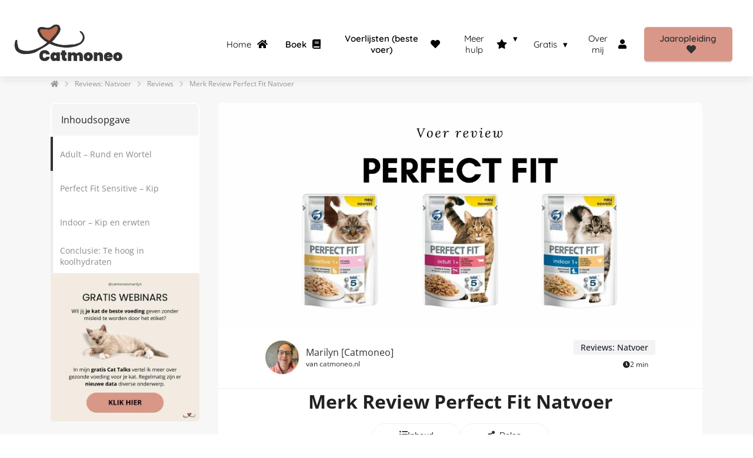

--- FILE ---
content_type: text/html
request_url: https://www.catmoneo.nl/perfect-fit/
body_size: 17436
content:
<!DOCTYPE html><html
lang="nl" prefix="og: https://ogp.me/ns#"><head><meta
http-equiv="Content-Type" content="text/html; charset=utf-8" /><meta
name="viewport" content="width=device-width, initial-scale=1"><meta
property="og:locale" content="nl_NL"><link
rel="preload" fetchpriority="high" as="image" href="https://media-01.imu.nl/storage/catmoneo.nl/21182/catmoneo-gezonde-kattenvoeding.png" imagesrcset="https://media-01.imu.nl/storage/catmoneo.nl/21182/catmoneo-gezonde-kattenvoeding.png 350w"><link
rel="preconnect" href="https://cdnjs.cloudflare.com"><link
rel="preconnect" href="https://app.phoenixsite.nl"><link
rel="preconnect" href="https://media-01.imu.nl"><link
rel="icon" href="https://media-01.imu.nl/storage/catmoneo.nl/21182/catmoneo-favicon-50x50-32x32-1.png" type="image/x-icon" /><style>body,html{max-width:100%;display:none;font-family:"Roboto"}#wrapper{min-height:100%}.pricing-stars
p{font-family:FontAwesome}.editing-mode-message{display:none !important}</style><script>window.phx_track = window.phx_track || function() { (window.phx_track.q = window.phx_track.q || []).push(arguments) }</script><link
rel="amphtml" href="https://www.catmoneo.nl/perfect-fit/amp/"><script>window.pages_url = "https://app.phoenixsite.nl/";</script><script async src="https://www.googletagmanager.com/gtag/js?id=G-L1P0L31LR3" data-type="statistical"></script><script async src="[data-uri]" data-type="statistical"></script><script async src="[data-uri]" data-type="marketing"></script><meta
name="google-site-verification" content="H2WgF-UzjYL6EyjarWS1S6cfTotOWTxoCtTGL99Anek" /> <script data-type="functional" lazy-script="[data-uri]"></script>  <script data-type="functional">Google tag (gtag.js) -->
<script async src="https://www.googletagmanager.com/gtag/js?id=G-L1P0L31LR3"></script> <script data-type="functional" lazy-script="[data-uri]"></script>  <script data-type="marketing" lazy-script="[data-uri]"></script> <title>Voer Review Perfect Fit natvoer</title><meta
name="description" content="Perfect Fit hoort onder Mars Pet Food. In dit review kijk ik naar de inhoud: ingrediënten en analyse. Bevat het genoeg eiwitten voor onze huistijgers?"/><meta
name="keywords" content=""/><meta
name="robots" content="index, follow"/><link
rel="dns-prefetch" href="//cdn.phoenixsite.nl" /><link><link
rel="dns-prefetch" href="//app.phoenixsite.nl" /><link><link
rel="canonical" href="https://www.catmoneo.nl/perfect-fit/"><meta
property="og:type" content="article"/><meta
name="twitter:card" content="summary" /><meta
property="og:title" content="Voer Review Perfect Fit natvoer"/><meta
property="og:description" content="Perfect Fit hoort onder Mars Pet Food. In dit review kijk ik naar de inhoud: ingrediënten en analyse. Bevat het genoeg eiwitten voor onze huistijgers?..."/><meta
property="og:image" content="https://media-01.imu.nl/storage/catmoneo.nl/21182/voer-review-perfect-fit-natvoer-2560x1100.jpg"/><meta
property="og:url" content="https://www.catmoneo.nl/perfect-fit/"/><script type="application/ld+json">{
          "@context": "https://schema.org",
          "@type": "NewsArticle",
          "mainEntityOfPage": {
            "@type": "WebPage",
            "@id": "https://www.catmoneo.nl/perfect-fit/"
          },
          "headline": "Voer Review Perfect Fit natvoer",
          "image": [
            "https://media-01.imu.nl/storage/catmoneo.nl/21182/voer-review-perfect-fit-natvoer-2560x1100.jpg"
           ],
                "datePublished": "2018-01-25 04:37:00",
                "dateModified": "2025-01-10 14:01:35",
          "author": {
            "@type": "Person",
            "name": "Marilyn [Catmoneo]"
          },
           "publisher": {
            "@type": "Organization",
            "name": "Catmoneo",
            "logo": {
              "@type": "ImageObject",
              "url": "https://media-01.imu.nl/storage/catmoneo.nl/21182/catmoneo-gezonde-kattenvoeding.png"
            }
          },
          "description": "Perfect Fit hoort onder Mars Pet Food. In dit review kijk ik naar de inhoud: ingrediënten en analyse. Bevat het genoeg eiwitten voor onze huistijgers?"
        }</script><script>window.active_data_resources_comments = {"app_domain":"https:\/\/app.phoenixsite.nl","privacy_policy_url":"https:\/\/catmoneo.nl\/privacy-policy\/","website_lang":"nl_NL","translations":{"publish_comment":"Reactie plaatsen","your_comment":"Jouw reactie...","characters_used":"karakters gebruikt","name":"Naam","email":"E-mail","email_wont_be_published":"Je e-mailadres zal nooit worden gedeeld of gepubliceerd"},"article":{"id":239969,"domain":"catmoneo.nl","comments_manually_approve":1,"comments_allow_anonymous":0}}</script><script type="application/javascript">window.addEventListener("load", function () {
                    let buttons = document.getElementsByClassName("leave-comment-btn");
                    let commentScriptLoaded = false;
                    
                    function addCommentScript(entries) {
                      if (!entries[0].isIntersecting) return;
                      if (commentScriptLoaded) return;
                      commentScriptLoaded = true;
                      let headID = document.getElementsByTagName("head")[0];
                      let newScript = document.createElement("script");
                      newScript.type = "text/javascript";
                      newScript.src = "https://app.phoenixsite.nl/js/comments.js?v=20251216193724";
                      headID.appendChild(newScript);
                    }
                    
                    let options = {
                      rootMargin: "0px",
                      threshold: 0.1
                    }
                    
                    let observer = new IntersectionObserver((entries) => addCommentScript(entries), options);
    
                    for (let i = 0; i < buttons.length; i++) {
                      observer.observe(buttons[i])
                    }
                });</script> <script>var base_pages_api_url = "https://app.phoenixsite.nl/";</script> <script>let url_string = window.location.href;
  let url = new URL(url_string);
  let order_value = url.searchParams.get("order_value");
  let order_name = url.searchParams.get("product_name");
  let order_sku = url.searchParams.get("sku");
  let order_number = url.searchParams.get("nr");
  let order_quantity = url.searchParams.get("quantity");

  if(!!order_value && !!order_name && !!order_sku && !!order_number && !!order_quantity) {
    window.dataLayer = window.dataLayer || [];
    dataLayer.push({
      "event": "purchase",
      "transactionId": order_number,
      "transactionTotal": order_value,
      "transactionProducts": [{
        "sku": order_sku,
        "name": order_name,
        "price": order_value,
        "quantity":order_quantity
      }] });
  }</script> <script defer src="https://cdnjs.cloudflare.com/ajax/libs/jquery/3.6.0/jquery.min.js"></script> <script defer src="https://cdn.phoenixsite.nl/pageomatic/assets/js/client/parameter-vars.js?v=20251216193724"></script> <script defer src="https://cdn.phoenixsite.nl/pageomatic/assets/js/client/img-popup-box.js?v=20251216193724"></script> <script defer src="https://cdn.phoenixsite.nl/pageomatic/assets/js/client/video-popup-box.js?v=20251216193724"></script> <script defer src="https://cdn.phoenixsite.nl/pageomatic/assets/js/client/portfolio-popup-box.js?v=20251216193724"></script> <script defer src="https://cdn.phoenixsite.nl/pageomatic/assets/js/client/menu-scroll.js?v=20251216193724"></script> <script defer src="https://cdn.phoenixsite.nl/pageomatic/assets/js/client/anchor-scroll-script.js?x=2&v=20251216193724"></script> <script defer src="https://cdn.phoenixsite.nl/pageomatic/assets/js/client/box-slider-script.js?v=20251216193724"></script> <script defer src="https://cdn.phoenixsite.nl/pageomatic/assets/js/client/common-scripts-ps.js?v=20251216193724"></script> <script defer src="https://cdn.phoenixsite.nl/pageomatic/assets/js/client/two-step-optin-trigger.js?v=20251216193724"></script> <script defer type='text/javascript' src="https://cdn.phoenixsite.nl/pageomatic/assets/js/client/phx-admin-menu.js?v=20251216193724"></script> <script defer type='text/javascript' src="https://cdn.phoenixsite.nl/pageomatic/assets/js/client/fake-scroll.js"></script> <script defer src="https://cdn.phoenixsite.nl/pageomatic/assets/js/client/optin-forms.js?v=20251216193724"></script> <script async
            defer
            src="https://sc.imu.nl/js/phx-analytics.js?v=20251216193724"
            data-w-id="12493"
            data-p-t=""
    ></script> <link
rel='preload' as='style' href='https://fonts.googleapis.com/css2?family='Open Sans', sans-serif:ital,wght@0,400;0,700;1,400;1,700&display=swap' onload="this.onload=null;this.rel='stylesheet'"><link
rel='preload' as='style' href='https://www.catmoneo.nl/css/article-layouts.min.css?v=1768973254' onload="this.onload=null;this.rel='stylesheet'"><style>:root{--article-font-family-body:'Open Sans', sans-serif;--article-font-family-headings:'Open Sans', sans-serif;--article-body-background:#f7f7f7;--theme-primary-color:#323233;--theme-secondary-color:#d99789;--theme-primary-cta-color:#bf6d4f;--theme-secondary-cta-color:#d99789}</style><link
rel="stylesheet" type="text/css" href="https://cdn.phoenixsite.nl/pageomatic/assets/css/releases/card-theme-general.css?v=20251216193724"><link
rel="stylesheet" type="text/css" href="https://cdn.phoenixsite.nl/pageomatic/assets/css/pages-phoenix-footers.css?v=20251216193724"><link
rel="stylesheet" type="text/css" href="https://cdn.phoenixsite.nl/pageomatic/assets/css/master-style.css?v=20251216193724"><link
rel="stylesheet" type="text/css" href="https://cdn.phoenixsite.nl/pageomatic/assets/css/releases/phx-admin-menu.css?v=20251216193724"><link
rel="stylesheet" type="text/css" href="https://app.phoenixsite.nl/api/v1.0/assets/custom.css?domain=catmoneo.nl&website_design_id=1207351&v=20251216193724-1739440716"><link
rel="preload" href="https://cdnjs.cloudflare.com/ajax/libs/font-awesome/5.15.4/css/all.min.css" as="style" onload="this.onload=null;this.rel='stylesheet'"><link
rel="preload" href="https://cdn.phoenixsite.nl/pageomatic/assets/css/font-styles/poppins.css" as="style" onload="this.onload=null;this.rel='stylesheet'"><link
rel="preload" href="https://cdn.phoenixsite.nl/pageomatic/assets/css/font-styles/didact-gothic.css" as="style" onload="this.onload=null;this.rel='stylesheet'"><link
rel="preload" href="https://cdn.phoenixsite.nl/pageomatic/assets/css/font-styles/quicksand.css" as="style" onload="this.onload=null;this.rel='stylesheet'"><link
rel="preload" href="https://cdn.phoenixsite.nl/pageomatic/assets/css/font-styles/raleway.css" as="style" onload="this.onload=null;this.rel='stylesheet'"><link
rel="preload" href="https://cdn.phoenixsite.nl/pageomatic/assets/css/font-styles/montserrat.css" as="style" onload="this.onload=null;this.rel='stylesheet'"><link
rel="preload" href="https://cdn.phoenixsite.nl/pageomatic/assets/css/font-styles/open-sans.css" as="style" onload="this.onload=null;this.rel='stylesheet'"><link
rel="preload" href="https://cdn.phoenixsite.nl/pageomatic/assets/css/font-styles/roboto.css" as="style" onload="this.onload=null;this.rel='stylesheet'"><noscript><link
rel="stylesheet" href="https://cdnjs.cloudflare.com/ajax/libs/font-awesome/5.15.4/css/all.min.css"><link
rel="stylesheet" href="https://cdn.phoenixsite.nl/pageomatic/assets/css/font-styles/poppins.css"><link
rel="stylesheet" href="https://cdn.phoenixsite.nl/pageomatic/assets/css/font-styles/didact-gothic.css"><link
rel="stylesheet" href="https://cdn.phoenixsite.nl/pageomatic/assets/css/font-styles/quicksand.css"><link
rel="stylesheet" href="https://cdn.phoenixsite.nl/pageomatic/assets/css/font-styles/raleway.css"><link
rel="stylesheet" href="https://cdn.phoenixsite.nl/pageomatic/assets/css/font-styles/montserrat.css"><link
rel="stylesheet" href="https://cdn.phoenixsite.nl/pageomatic/assets/css/font-styles/open-sans.css"><link
rel="stylesheet" href="https://cdn.phoenixsite.nl/pageomatic/assets/css/font-styles/roboto.css"></noscript><script>window.phxsite = {"app_domain":"https:\/\/app.phoenixsite.nl","pages_version":2.1};</script> </head><body> <script data-type="marketing">!function(f,b,e,v,n,t,s)
{if(f.fbq)return;n=f.fbq=function(){n.callMethod?
n.callMethod.apply(n,arguments):n.queue.push(arguments)};
if(!f._fbq)f._fbq=n;n.push=n;n.loaded=!0;n.version='2.0';
n.queue=[];t=b.createElement(e);t.async=!0;
t.src=v;s=b.getElementsByTagName(e)[0];
s.parentNode.insertBefore(t,s)}(window, document,'script',
'https://connect.facebook.net/en_US/fbevents.js');
fbq('init', '1070342940786495');
fbq('track', 'PageView');</script> <noscript><img
height="1" width="1" style="display:none"
src="https://www.facebook.com/tr?id=1070342940786495&ev=PageView&noscript=1"
/></noscript><div
id="wrapper"> <script type="application/ld+json">{
                    "@context": "https://schema.org",
                    "@type": "Organization",

                    "@id": " https://catmoneo.nl ",
                    "name" : " Catmoneo ",
                    "url": " https://catmoneo.nl ",
                    "email": " marilyn@catmoneo.nl ",
                    "telephone": " 0648069770 ",
                    "address": {
                        "@type": "PostalAddress",
                        "streetAddress": " Frieslandlaan 2 ",
                        "addressLocality": " Veendam ",
                        "postalCode": " 9642GP ",
                        "addressCountry": "NL"
                    },
                    "logo": "https://media-01.imu.nl/storage/catmoneo.nl/21182/catmoneo-gezonde-kattenvoeding.png", "sameAs" :
                    [
                        "https://www.facebook.com/catmoneo", "https://www.youtube.com/channel/UC5YZVBUXxZnU7p6iv_As-LA", "https://www.instagram.com/catmoneomarilyn/"
                    ]
                }</script><div
id="fb-root"></div><div
class="read-progress-wrapper reading-large-top"><div
class="progress-start-point"></div><div
class="read-progress-bar"><div
class="read-progress reading-progress-bar-bg"><div
class="progress-icon-holder">
<i
class="fa  "></i></div></div></div><div
class="progress-end-point"></div></div><script>window.pages_url = "https://app.phoenixsite.nl/";</script><div><div
class="header-client-styling"><div
class="basic-header-styling large-size-header"><div
class="desktop-header fixed"><div
style="background-color: #ffffff; color: #000000" class="preview-header-item large-size-header"><div
class="header-item-placement full-width-header">
<a
href="https://www.catmoneo.nl/" class="logo-link"><div
class="desktop-logo">
<img
src="https://media-01.imu.nl/storage/catmoneo.nl/21182/catmoneo-gezonde-kattenvoeding.png" alt="catmoneo gezonde kattenvoeding" title="Dé website voor kattenliefhebbers die kattenvoeding zoeken voor een gezonde en blije kat die lekker in zijn vacht zit." srcset="https://media-01.imu.nl/storage/catmoneo.nl/21182/catmoneo-gezonde-kattenvoeding.png 350w" width="350" height="145"></div>
</a><div
class="menu-bar"><div
class="menu-list menu-margin" style="color: #000000">
<a
href="https://www.catmoneo.nl/home-2023/" class="menu-link-styling" ><div
class="menu-item menu-item-background    underline-effect">
Home <i
class="fa fa-home"></i></div>
</a></div><div
class="menu-list menu-margin" style="color: #000000">
<a
href="https://www.catmoneo.nl/kattenboek/" class="menu-link-styling" ><div
class="menu-item menu-item-background  bold-menu  underline-effect">
Boek <i
class="fa fa-book"></i></div>
</a></div><div
class="menu-list menu-margin" style="color: #000000">
<a
href="https://www.catmoneo.nl/voerlijsten/" class="menu-link-styling" ><div
class="menu-item menu-item-background  bold-menu  underline-effect">
Voerlijsten (beste voer) <i
class="fa fa-heart"></i></div>
</a></div><div
class="menu-list menu-margin" style="color: #000000"><div
class="menu-link-styling"><div
class="menu-item menu-item-background    sub-menu-triangle underline-effect">
Meer hulp <i
class="fa fa-star"></i></div></div><div
class="sub-menu-container">
<a
href="https://www.catmoneo.nl/cursussen/" ><div
class="sub-menu-item menu-item-background"><div>
Alle cursussen 🤓</div></div>
</a>
<a
href="https://www.catmoneo.nl/afvallen/" ><div
class="sub-menu-item menu-item-background"><div>
Overgewicht &amp; Afvallen</div></div>
</a>
<a
href="https://www.catmoneo.nl/voedingstool/" ><div
class="sub-menu-item menu-item-background"><div>
Voedingstool</div></div>
</a>
<a
href="https://www.catmoneo.nl/voeradvies/" ><div
class="sub-menu-item menu-item-background"><div>
Voeradvies (1 op 1 traject)</div></div>
</a></div></div><div
class="menu-list menu-margin" style="color: #000000"><div
class="menu-link-styling"><div
class="menu-item menu-item-background    sub-menu-triangle underline-effect">
Gratis</div></div><div
class="sub-menu-container">
<a
href="https://www.catmoneo.nl/catmoneo-voedingsgids/" ><div
class="sub-menu-item menu-item-background"><div>
Voedingsgids</div></div>
</a>
<a
href="https://www.catmoneo.nl/agenda/" ><div
class="sub-menu-item menu-item-background"><div>
Cat Talks</div></div>
</a>
<a
href="" ><div
class="sub-menu-item menu-item-background"><div>
Eerste hulp (coming soon)</div></div>
</a>
<a
href="https://www.catmoneo.nl/blog/" ><div
class="sub-menu-item menu-item-background"><div>
Blog</div></div>
</a>
<a
href="https://www.catmoneo.nl/search" ><div
class="sub-menu-item menu-item-background"><div>
Ik zoek naar... →</div></div>
</a></div></div><div
class="menu-list menu-margin" style="color: #000000">
<a
href="https://www.catmoneo.nl/over-mij/" class="menu-link-styling" ><div
class="menu-item menu-item-background    underline-effect">
Over mij <i
class="fa fa-user"></i></div>
</a></div><div
class="menu-list">
<a
href="https://www.catmoneo.nl/jaaropleiding/" ><div
class="menu-item" style="color: #000000;"><div
class="cta-header-button bold-menu" style="color: #323233; background-color: #d99789">
Jaaropleiding <i
class="fa fa-heart"></i></div></div>
</a></div></div></div></div></div></div><div
class="mobile-header top-mobile-template"><div
style="background-color: #ffffff; color: #000000" class="mobile-header-bar">
<a
href="https://www.catmoneo.nl/"><div
class="mobile-logo">
<img
src="https://media-01.imu.nl/storage/catmoneo.nl/21182/catmoneo-gezonde-kattenvoeding.png" alt="catmoneo gezonde kattenvoeding" title="Dé website voor kattenliefhebbers die kattenvoeding zoeken voor een gezonde en blije kat die lekker in zijn vacht zit." srcset="https://media-01.imu.nl/storage/catmoneo.nl/21182/catmoneo-gezonde-kattenvoeding.png 350w" width="350" height="145"></div>
</a><div
class="mobile-header-menu-bar"><div
class="burger-menu-icon">
<i
class="fa fa-bars"></i></div></div></div><div
class="mobile-menu-item-container" style="background-color: #ffffff">
<a
href="https://www.catmoneo.nl/home-2023/"><div
class="mobile-menu-nav-item " style="color: #000000">
Home <i
class="fa fa-home"></i></div>
</a>
<a
href="https://www.catmoneo.nl/kattenboek/"><div
class="mobile-menu-nav-item " style="color: #000000">
Boek <i
class="fa fa-book"></i></div>
</a>
<a
href="https://www.catmoneo.nl/voerlijsten/"><div
class="mobile-menu-nav-item " style="color: #000000">
Voerlijsten (beste voer) <i
class="fa fa-heart"></i></div>
</a><div
class="mobile-menu-nav-item has-sub-menu" style="color: #000000"><div
class="top-level-name ">
Meer hulp <i
class="fa fa-star"></i></div><div
class="mobile-sub-menu-wrapper">
<a
href="https://www.catmoneo.nl/cursussen/"><div
class="mobile-submenu-nav-item" style="color: #000000"><div>
Alle cursussen 🤓</div></div>
</a></div><div
class="mobile-sub-menu-wrapper">
<a
href="https://www.catmoneo.nl/afvallen/"><div
class="mobile-submenu-nav-item" style="color: #000000"><div>
Overgewicht &amp; Afvallen</div></div>
</a></div><div
class="mobile-sub-menu-wrapper">
<a
href="https://www.catmoneo.nl/voedingstool/"><div
class="mobile-submenu-nav-item" style="color: #000000"><div>
Voedingstool</div></div>
</a></div><div
class="mobile-sub-menu-wrapper">
<a
href="https://www.catmoneo.nl/voeradvies/"><div
class="mobile-submenu-nav-item" style="color: #000000"><div>
Voeradvies (1 op 1 traject)</div></div>
</a></div></div><div
class="mobile-menu-nav-item has-sub-menu" style="color: #000000"><div
class="top-level-name ">
Gratis</div><div
class="mobile-sub-menu-wrapper">
<a
href="https://www.catmoneo.nl/catmoneo-voedingsgids/"><div
class="mobile-submenu-nav-item" style="color: #000000"><div>
Voedingsgids</div></div>
</a></div><div
class="mobile-sub-menu-wrapper">
<a
href="https://www.catmoneo.nl/agenda/"><div
class="mobile-submenu-nav-item" style="color: #000000"><div>
Cat Talks</div></div>
</a></div><div
class="mobile-sub-menu-wrapper">
<a
href=""><div
class="mobile-submenu-nav-item" style="color: #000000"><div>
Eerste hulp (coming soon)</div></div>
</a></div><div
class="mobile-sub-menu-wrapper">
<a
href="https://www.catmoneo.nl/blog/"><div
class="mobile-submenu-nav-item" style="color: #000000"><div>
Blog</div></div>
</a></div><div
class="mobile-sub-menu-wrapper">
<a
href="https://www.catmoneo.nl/search"><div
class="mobile-submenu-nav-item" style="color: #000000"><div>
Ik zoek naar... →</div></div>
</a></div></div>
<a
href="https://www.catmoneo.nl/over-mij/"><div
class="mobile-menu-nav-item " style="color: #000000">
Over mij <i
class="fa fa-user"></i></div>
</a><div
class="mobile-bottom-flex">
<a
class="mobile-cta-button" href="https://www.catmoneo.nl/jaaropleiding/" ><div
class="menu-item" style="color: #000000;"><div
class="cta-header-button bold-menu" style="color: #323233; background-color: #d99789">
Jaaropleiding <i
class="fa fa-heart"></i></div></div>
</a></div></div></div></div></div><div
id="article"><div
class="container blog-article"><div
class="row justify-content-center"><div
class="col-12"><div
class="article-breadcrumbs"><!--[--><!--[--><a
class="article-breadcrumbs__crumb--link article-breadcrumbs__crumb" href="https://www.catmoneo.nl/"><span><i
class="fas fa-home"></i></span></a><!--[--><span
class="article-breadcrumbs__divider"><i
class="fa fa-chevron-right"></i></span><a
class="article-breadcrumbs__crumb--link article-breadcrumbs__crumb" href="https://www.catmoneo.nl/reviews/natvoer-reviews/"><span>Reviews: Natvoer</span></a><!--[--><span
class="article-breadcrumbs__divider"><i
class="fa fa-chevron-right"></i></span><a
class="article-breadcrumbs__crumb--link article-breadcrumbs__crumb" href="https://www.catmoneo.nl/reviews/"><span>Reviews</span></a><!--[--><span
class="article-breadcrumbs__divider"><i
class="fa fa-chevron-right"></i></span><a
class="article-breadcrumbs__crumb" href="https://www.catmoneo.nl/perfect-fit/"><span>Merk Review Perfect Fit Natvoer</span></a></div></div></div><div
class="row mt-0 justify-content-center"><aside
class="col-3 blog-article__sidebar d-none d-lg-block"><div
class="blog-article__sidebar__inner"><div
class="table-of-contents"><div
class="table-of-contents__title p-3 font-size-l font-weight-bold">Inhoudsopgave</div><div
class="table-of-contents__navigation"><!--[--><a
class="table-of-contents__navigation__anchor" href="#adult_–_rund_en_wortel"><div>Adult – Rund en Wortel</div></a><a
class="table-of-contents__navigation__anchor" href="#perfect_fit_sensitive_–_kip"><div>Perfect Fit Sensitive – Kip</div></a><a
class="table-of-contents__navigation__anchor" href="#indoor_–_kip_en_erwten"><div>Indoor – Kip en erwten</div></a><a
class="table-of-contents__navigation__anchor" href="#conclusie:_te_hoog_in_koolhydraten"><div>Conclusie: Te hoog in koolhydraten</div></a><div
class="table-of-contents__navigation__anchor--indicator--ghost" style="top:0px;"></div><div
class="table-of-contents__navigation__anchor--indicator" style="top:0px;"></div></div></div><div
class="banner"><a
href="https://www.catmoneo.nl/agenda" target="_blank" style="display:block;"><img
style="" src="https://media-01.imu.nl/storage/catmoneo.nl/21182/cat-talk-blogs-300x300.jpg" class="img-fluid banner__image" width="300" height="300"><div
style="display:none;" class="banner__placeholder"><p>Banner wordt hier weergegeven</p></div></a></div></div></aside><div
class="col-12 col-lg-9 d-flex flex-column gap-4"><article
class="blog-article__main-content"><div
class="article-header"><div
class="article-header__image--rounded-top article-header__image"><img
src="https://media-01.imu.nl/storage/catmoneo.nl/21182/voer-review-perfect-fit-natvoer-2560x1100.jpg" srcset="https://media-01.imu.nl/storage/10302/21182/responsive/7549640/voer-review-perfect-fit-natvoer-2560x1100_2141_920.jpg 2141w, https://media-01.imu.nl/storage/10302/21182/responsive/7549640/voer-review-perfect-fit-natvoer-2560x1100_1791_770.jpg 1791w, https://media-01.imu.nl/storage/10302/21182/responsive/7549640/voer-review-perfect-fit-natvoer-2560x1100_1499_644.jpg 1499w, https://media-01.imu.nl/storage/10302/21182/responsive/7549640/voer-review-perfect-fit-natvoer-2560x1100_1254_539.jpg 1254w, https://media-01.imu.nl/storage/10302/21182/responsive/7549640/voer-review-perfect-fit-natvoer-2560x1100_1049_451.jpg 1049w, https://media-01.imu.nl/storage/10302/21182/responsive/7549640/voer-review-perfect-fit-natvoer-2560x1100_878_377.jpg 878w, https://media-01.imu.nl/storage/10302/21182/responsive/7549640/voer-review-perfect-fit-natvoer-2560x1100_734_315.jpg 734w, https://media-01.imu.nl/storage/10302/21182/responsive/7549640/voer-review-perfect-fit-natvoer-2560x1100_614_264.jpg 614w, https://media-01.imu.nl/storage/10302/21182/responsive/7549640/voer-review-perfect-fit-natvoer-2560x1100_514_221.jpg 514w, https://media-01.imu.nl/storage/catmoneo.nl/21182/voer-review-perfect-fit-natvoer-2560x1100.jpg 2560w" alt="Voer review Perfect Fit Natvoer" width="960" height="380"><div
class="tag tag--dark tag--m tag--clickable m-2 article-header__image__tag"><!--[-->Reviews: Natvoer</div></div><div
class="article-header__author"><!--[--><div
class="article-header__author__logo"><img
src="https://media-01.imu.nl/storage/catmoneo.nl/21182/marilynbakker-120x120.jpg" class="img-fluid" alt="Marilyn [Catmoneo]" width="57" height="57"></div><div
class="article-header__author__info"><div
class="article-header__author__info__name"><a
href="https://www.catmoneo.nl/author/Marilyn-Bakker">Marilyn [Catmoneo]</a></div><div>van <a
href="https://www.catmoneo.nl" target="_blank" class="article-header__author__info__url">catmoneo.nl</a></div></div><div
class="ms-auto article-header__stats"><div
class="tag tag--dark tag--m tag--clickable m-0"><!--[-->Reviews: Natvoer</div><div
class="article-stats"><div
class="article-stats__item"><i
class="fas fa-clock"></i>2 min</div></div></div></div></div><div
class="font-size--headings--m font-size--subheadings--m font-size--body--m blog-article__main-content__text-section"><div
class="d-flex flex-column justify-content-center mb-3 gap-3"><h1 class="m-0">Merk Review Perfect Fit Natvoer</h1><div
class="article-stats justify-content-center align-items-center"><div
class="article-stats__item"><i
class="fas fa-clock"></i>2 min</div></div><div
class="d-flex justify-content-center gap-2 my-3"><div
class="dropdown-button toc-button show"><button
type="button" class="render-btn render-btn--align-center render-btn--clear render-btn--medium render-btn--text-white render-btn--stretch render-btn--border- render-btn--theme-default dropdown-button__trigger" style="border-radius:500px;"><div
class="d-flex gap-2"><!--[--><!--[--><i
class="fa fa-list-ul"></i><span>Inhoud</span></div></button></div><div
class="dropdown-button share-button"><button
type="button" class="render-btn render-btn--align-center render-btn--clear render-btn--medium render-btn--text-white render-btn--stretch render-btn--border- render-btn--theme-default dropdown-button__trigger" style="border-radius:500px;"><div
class="d-flex gap-2"><!--[--><!--[--><div
style=""><i
class="fa fa-share-alt"></i><span
class="ms-2">Delen</span></div><div
style="display:none;"><i
class="fa fa-chevron-up"></i><span
class="ms-2">Sluiten</span></div></div></button></div></div></div><div><p>Feed. Move. Play. Dat is de filosofie van Perfect Fit (Mars Incorporated). Samen met het Waltham® onderzoeksinstituut willen ze voer maken dat past bij de kat. Met de ‘Total 5’ formule zou het voer de top 5 meest voorkomende voedingsbehoeften voldoen.   Klinkt goed, maar wat zeggen de ingrediënten en analyse?</p><p><br></p><h2 id="adult_–_rund_en_wortel" id="adult_–_rund_en_wortel">Adult – Rund en Wortel</h2><p><strong><a
href="http://marketing.net.zooplus.nl/ts/i3326184/tsc?amc=con.zooplus.51627.60428.8398&amp;smc=PF%20Adult%20(Review%20Perfect%20Fit)&amp;rmd=2&amp;trg=http%3A%2F%2Fwww.zooplus.nl%2F-339005%2Fshop%2F%252B5prnlaff%2Fkatten%2Fkattenvoer_blik%2Fperfect_fit%2F632521" rel="noopener" target="_blank"><img
class="alignright wp-image-2780 fr-fil fr-dib" src="https://media-01.imu.nl/storage/catmoneo.nl/21182/wp/2017/12/Perfect-Fit-Adult-rund-en-wortel-300x300.jpg" alt="Perfect Fit Adult (rund en wortel)" width="225" height="225" srcset="https://media-01.imu.nl/storage/10302/21182/responsive/7464825/Perfect-Fit-Adult-rund-en-wortel-300x300_250_250.jpg 250w, https://media-01.imu.nl/storage/catmoneo.nl/21182/wp/2017/12/Perfect-Fit-Adult-rund-en-wortel-300x300.jpg 300w"></a>Ingrediënten: </strong>Vlees en dierlijke nevenproducten (42%, o.a. 4% rund), groente (o.a. 4% wortel), graan, mineraalstoffen, olie en vet, suiker. <strong>Toevoegingen: </strong>Vitamine B1 (300 mg/kg), vitamine B2 (15 mg/kg), vitamine B6 (50 mg/kg), vitamine C (119 mg/kg), vitamine E (200 mg/kg), calciumjodaat watervrij (0,42 mg/kg), kopersulfaat pentahydraat (4,9 mg/kg), ijzersulfaat monohydraat (44,3 mg/kg), L-carnithine (47 mg/kg), mangaan-(II)-sulfaat-monohydraat (8,3 mg/kg), taurine (1.100 mg/kg), zinksulfaat monohydraat (58,5 mg/kg).</p><p><br></p><p><strong>Analyse</strong></p><table><tbody><tr><td
width="302">Vocht</td><td
width="302">80,9%</td><td
width="302">Droge basis</td></tr><tr><td
width="302">Eiwit</td><td
width="302">9,2%</td><td
width="302">48,2%</td></tr><tr><td
width="302">Vet</td><td
width="302">5,1%</td><td
width="302">26,7%</td></tr><tr><td
width="302">KH</td><td
width="302">2,9%</td><td
width="302">15,2%</td></tr><tr><td
width="302">Vezels</td><td
width="302">0,24%</td><td
width="302">nvt</td></tr><tr><td
width="302">Ruwe as</td><td
width="302">1,9%</td><td
width="302">nvt</td></tr></tbody></table><p><br></p><p>Hierin zit relatief weinig vlees (42%) en slechts een deel wordt verklaard door middel van rund (4%). Dat vind ik erg jammer, want ik zou liever een meer gespecificeerde ingrediëntenlijst zien. Het eiwitgehalte is wel oké met 48%.</p><p><br></p><p>Ook het vetgehalte is prima met 27%. Dit komt waarschijnlijk deels uit de vlees en dierlijke nevenproducten en deels uit het olie en vet dat bijna als laatste op de lijst staat.</p><p><br></p><p>De koolhydraten daarentegen zijn te hoog. Dit komt door de groente, graan en de toegevoegde suiker. Suiker wordt soms toegevoegd om het product langer goed te houden. Royal Canin doet dit vaak ook. Persoonlijk vind ik dit niet nodig, immers kunnen vele anderen het ook zonder suiker of andere conserveringsmiddelen.</p><p><br></p><p>Tevens is het vrij prijzig met meer dan €2 per dag voor een kat van 4 kilo.</p><p><br></p><h2 id="perfect_fit_sensitive_–_kip" id="perfect_fit_sensitive_–_kip">Perfect Fit Sensitive – Kip</h2><p><a
href="http://marketing.net.zooplus.nl/ts/i3326184/tsc?amc=con.zooplus.51627.60428.8398&amp;smc=PF%20Sensitive%20(Review%20Perfect%20Fit)&amp;rmd=2&amp;trg=http%3A%2F%2Fwww.zooplus.nl%2F-339005%2Fshop%2F%252B5prnlaff%2Fkatten%2Fkattenvoer_blik%2Fperfect_fit%2F51398" rel="noopener" target="_blank"><img
loading="lazy" class="alignright wp-image-2781 fr-fil fr-dib" src="https://media-01.imu.nl/storage/catmoneo.nl/21182/wp/2017/12/Perfect-Fit-Sensitive-300x300.jpg" alt="Perfect Fit Sensitive" width="200" height="200" srcset="https://media-01.imu.nl/storage/10302/21182/responsive/7464965/Perfect-Fit-Sensitive-300x300_250_250.jpg 250w, https://media-01.imu.nl/storage/catmoneo.nl/21182/wp/2017/12/Perfect-Fit-Sensitive-300x300.jpg 300w"></a><a
href="http://marketing.net.zooplus.nl/ts/i3326184/tsc?amc=con.zooplus.51627.60428.8398&amp;smc=PF%20Sensitive%20(Review%20Perfect%20Fit)&amp;rmd=2&amp;trg=http%3A%2F%2Fwww.zooplus.nl%2F-339005%2Fshop%2F%252B5prnlaff%2Fkatten%2Fkattenvoer_blik%2Fperfect_fit%2F51398" rel="noopener" target="_blank">Sensitive</a> is qua ingrediënten vergelijkbaar met de Adult, alhoewel hierin de toegevoegde suiker ontbreekt. Desalniettemin zijn de koolhydraten met 14% op droge basis nog steeds te hoog. Ook heeft deze variant minder eiwitten (44%) en meer vet (31%).   Hoe deze versie precies ‘sensitive’ is (voor gevoelige magen) ontgaat mij aangezien de ingrediënten niet veel verschillen van de Adult versie.</p><p><br></p><h2 id="indoor_–_kip_en_erwten" id="indoor_–_kip_en_erwten">Indoor – Kip en erwten</h2><p><a
href="http://marketing.net.zooplus.nl/ts/i3326184/tsc?amc=con.zooplus.51627.60428.8398&amp;smc=PF%20Indoor%20(Review%20Perfect%20Fit)&amp;rmd=2&amp;trg=http%3A%2F%2Fwww.zooplus.nl%2F-339005%2Fshop%2F%252B5prnlaff%2Fkatten%2Fkattenvoer_blik%2Fperfect_fit%2F51396" rel="noopener" target="_blank"><img
loading="lazy" class="alignright wp-image-2782 fr-fil fr-dib" src="https://media-01.imu.nl/storage/catmoneo.nl/21182/wp/2017/12/Perfect-Fit-Indoor-300x300.jpg" alt="Perfect Fit Indoor" width="200" height="200" srcset="https://media-01.imu.nl/storage/10302/21182/responsive/7464997/Perfect-Fit-Indoor-300x300_250_250.jpg 250w, https://media-01.imu.nl/storage/catmoneo.nl/21182/wp/2017/12/Perfect-Fit-Indoor-300x300.jpg 300w"></a>Ook <a
href="http://marketing.net.zooplus.nl/ts/i3326184/tsc?amc=con.zooplus.51627.60428.8398&amp;smc=PF%20Indoor%20(Review%20Perfect%20Fit)&amp;rmd=2&amp;trg=http%3A%2F%2Fwww.zooplus.nl%2F-339005%2Fshop%2F%252B5prnlaff%2Fkatten%2Fkattenvoer_blik%2Fperfect_fit%2F51396" rel="noopener" target="_blank">Indoor</a> is qua ingrediënten ongeveer hetzelfde, alhoewel hierbij 14% van de vlees en dierlijke bijproducten wordt verklaard met gevogelte. Het eiwitgehalte is lager (44%), het vetgehalte is iets lager (25%), maar het koolhydraatgehalte hoger (21,7%).   Persoonlijk zie ik niet veel verschil, behalve de hogere koolhydraten. Dit is juist een probleem voor katten. Dit voer raad ik daarom niet aan.</p><p><br></p><h2 id="conclusie:_te_hoog_in_koolhydraten" id="conclusie:_te_hoog_in_koolhydraten">Conclusie: Te hoog in koolhydraten</h2><p>Als ik (het gebrek aan) de specificatie van de ingrediëntenlijst combineer met de te hoge koolhydraten én de prijs, dan kan ik dit voer niet aanraden. <strong><a
href="https://www.catmoneo.nl/beste-natvoer/">Er zijn betere voeren op de markt voor minder geld</a></strong>.</p></div></div></article><div
class="related-articles"><div
class="related-articles__title row align-items-center"><div
class="related-articles__title__title col-12 col-md-4">Bekijk ook</div><div
class="related-articles__title__nav col-12 col-md-4 align-self-center justify-content-end"><button
type="button" class="render-btn render-btn--icon-only render-btn--align-center render-btn--clear render-btn--medium render-btn--text-light render-btn--disabled render-btn--border-clear render-btn--theme-default render-button" style="border-radius:500px;"><i
class="fas fa-arrow-left render-btn__icon"></i></button><div><button
type="button" class="render-btn render-btn--icon-only render-btn--align-center render-btn--clear render-btn--medium render-btn--text-light render-btn--border-clear render-btn--theme-default render-button" style="border-radius:500px;"><i
class="fas fa-arrow-right render-btn__icon"></i></button></div></div></div><div
class="related-articles__articles-slider"><div
class="related-articles__articles phx-custom-scroll-bar"><!--[--><a
href="https://www.catmoneo.nl/greenwoods/" id="post-0" class="related-articles__articles__post flex-shrink-0"><img
class="img-fluid related-articles__articles__post__image" loading="lazy" src="https://media-01.imu.nl/storage/oplever.phoenixsite.nl/2748/negative-space-colorful-bokeh-abstract-17-2560x1100.jpeg" srcset="https://media-01.imu.nl/storage/oplever.phoenixsite.nl/2748/responsive/4909578/negative-space-colorful-bokeh-abstract-17-2560x1100_2141_920.jpeg 2141w, https://media-01.imu.nl/storage/oplever.phoenixsite.nl/2748/responsive/4909578/negative-space-colorful-bokeh-abstract-17-2560x1100_1791_770.jpeg 1791w, https://media-01.imu.nl/storage/oplever.phoenixsite.nl/2748/responsive/4909578/negative-space-colorful-bokeh-abstract-17-2560x1100_1499_644.jpeg 1499w, https://media-01.imu.nl/storage/oplever.phoenixsite.nl/2748/responsive/4909578/negative-space-colorful-bokeh-abstract-17-2560x1100_1254_539.jpeg 1254w, https://media-01.imu.nl/storage/oplever.phoenixsite.nl/2748/responsive/4909578/negative-space-colorful-bokeh-abstract-17-2560x1100_1049_451.jpeg 1049w, https://media-01.imu.nl/storage/oplever.phoenixsite.nl/2748/responsive/4909578/negative-space-colorful-bokeh-abstract-17-2560x1100_878_377.jpeg 878w, https://media-01.imu.nl/storage/oplever.phoenixsite.nl/2748/responsive/4909578/negative-space-colorful-bokeh-abstract-17-2560x1100_734_315.jpeg 734w, https://media-01.imu.nl/storage/oplever.phoenixsite.nl/2748/responsive/4909578/negative-space-colorful-bokeh-abstract-17-2560x1100_614_264.jpeg 614w, https://media-01.imu.nl/storage/oplever.phoenixsite.nl/2748/responsive/4909578/negative-space-colorful-bokeh-abstract-17-2560x1100_514_221.jpeg 514w, https://media-01.imu.nl/storage/oplever.phoenixsite.nl/2748/responsive/4909578/negative-space-colorful-bokeh-abstract-17-2560x1100_430_185.jpeg 430w, https://media-01.imu.nl/storage/oplever.phoenixsite.nl/2748/responsive/4909578/negative-space-colorful-bokeh-abstract-17-2560x1100_359_154.jpeg 359w, https://media-01.imu.nl/storage/oplever.phoenixsite.nl/2748/responsive/4909578/negative-space-colorful-bokeh-abstract-17-2560x1100_301_129.jpeg 301w, https://media-01.imu.nl/storage/oplever.phoenixsite.nl/2748/responsive/4909578/negative-space-colorful-bokeh-abstract-17-2560x1100_251_108.jpeg 251w, https://media-01.imu.nl/storage/oplever.phoenixsite.nl/2748/negative-space-colorful-bokeh-abstract-17-2560x1100.jpeg 2560w"><div
class="related-articles__articles__post__title p-4"><div>Merk Review Greenwoods Natvoer</div></div></a><a
href="https://www.catmoneo.nl/herrmanns-bio/" id="post-1" class="related-articles__articles__post flex-shrink-0"><img
class="img-fluid related-articles__articles__post__image" loading="lazy" src="https://media-01.imu.nl/storage/oplever.phoenixsite.nl/2748/negative-space-colorful-bokeh-abstract-17-2560x1100.jpeg" srcset="https://media-01.imu.nl/storage/oplever.phoenixsite.nl/2748/responsive/4909578/negative-space-colorful-bokeh-abstract-17-2560x1100_2141_920.jpeg 2141w, https://media-01.imu.nl/storage/oplever.phoenixsite.nl/2748/responsive/4909578/negative-space-colorful-bokeh-abstract-17-2560x1100_1791_770.jpeg 1791w, https://media-01.imu.nl/storage/oplever.phoenixsite.nl/2748/responsive/4909578/negative-space-colorful-bokeh-abstract-17-2560x1100_1499_644.jpeg 1499w, https://media-01.imu.nl/storage/oplever.phoenixsite.nl/2748/responsive/4909578/negative-space-colorful-bokeh-abstract-17-2560x1100_1254_539.jpeg 1254w, https://media-01.imu.nl/storage/oplever.phoenixsite.nl/2748/responsive/4909578/negative-space-colorful-bokeh-abstract-17-2560x1100_1049_451.jpeg 1049w, https://media-01.imu.nl/storage/oplever.phoenixsite.nl/2748/responsive/4909578/negative-space-colorful-bokeh-abstract-17-2560x1100_878_377.jpeg 878w, https://media-01.imu.nl/storage/oplever.phoenixsite.nl/2748/responsive/4909578/negative-space-colorful-bokeh-abstract-17-2560x1100_734_315.jpeg 734w, https://media-01.imu.nl/storage/oplever.phoenixsite.nl/2748/responsive/4909578/negative-space-colorful-bokeh-abstract-17-2560x1100_614_264.jpeg 614w, https://media-01.imu.nl/storage/oplever.phoenixsite.nl/2748/responsive/4909578/negative-space-colorful-bokeh-abstract-17-2560x1100_514_221.jpeg 514w, https://media-01.imu.nl/storage/oplever.phoenixsite.nl/2748/responsive/4909578/negative-space-colorful-bokeh-abstract-17-2560x1100_430_185.jpeg 430w, https://media-01.imu.nl/storage/oplever.phoenixsite.nl/2748/responsive/4909578/negative-space-colorful-bokeh-abstract-17-2560x1100_359_154.jpeg 359w, https://media-01.imu.nl/storage/oplever.phoenixsite.nl/2748/responsive/4909578/negative-space-colorful-bokeh-abstract-17-2560x1100_301_129.jpeg 301w, https://media-01.imu.nl/storage/oplever.phoenixsite.nl/2748/responsive/4909578/negative-space-colorful-bokeh-abstract-17-2560x1100_251_108.jpeg 251w, https://media-01.imu.nl/storage/oplever.phoenixsite.nl/2748/negative-space-colorful-bokeh-abstract-17-2560x1100.jpeg 2560w"><div
class="related-articles__articles__post__title p-4"><div>Merk Review Herrmann’s Bio Natvoer voor katten</div></div></a><a
href="https://www.catmoneo.nl/review-animonda/" id="post-2" class="related-articles__articles__post flex-shrink-0"><img
class="img-fluid related-articles__articles__post__image" loading="lazy" src="https://media-01.imu.nl/storage/oplever.phoenixsite.nl/2748/negative-space-colorful-bokeh-abstract-17-2560x1100.jpeg" srcset="https://media-01.imu.nl/storage/oplever.phoenixsite.nl/2748/responsive/4909578/negative-space-colorful-bokeh-abstract-17-2560x1100_2141_920.jpeg 2141w, https://media-01.imu.nl/storage/oplever.phoenixsite.nl/2748/responsive/4909578/negative-space-colorful-bokeh-abstract-17-2560x1100_1791_770.jpeg 1791w, https://media-01.imu.nl/storage/oplever.phoenixsite.nl/2748/responsive/4909578/negative-space-colorful-bokeh-abstract-17-2560x1100_1499_644.jpeg 1499w, https://media-01.imu.nl/storage/oplever.phoenixsite.nl/2748/responsive/4909578/negative-space-colorful-bokeh-abstract-17-2560x1100_1254_539.jpeg 1254w, https://media-01.imu.nl/storage/oplever.phoenixsite.nl/2748/responsive/4909578/negative-space-colorful-bokeh-abstract-17-2560x1100_1049_451.jpeg 1049w, https://media-01.imu.nl/storage/oplever.phoenixsite.nl/2748/responsive/4909578/negative-space-colorful-bokeh-abstract-17-2560x1100_878_377.jpeg 878w, https://media-01.imu.nl/storage/oplever.phoenixsite.nl/2748/responsive/4909578/negative-space-colorful-bokeh-abstract-17-2560x1100_734_315.jpeg 734w, https://media-01.imu.nl/storage/oplever.phoenixsite.nl/2748/responsive/4909578/negative-space-colorful-bokeh-abstract-17-2560x1100_614_264.jpeg 614w, https://media-01.imu.nl/storage/oplever.phoenixsite.nl/2748/responsive/4909578/negative-space-colorful-bokeh-abstract-17-2560x1100_514_221.jpeg 514w, https://media-01.imu.nl/storage/oplever.phoenixsite.nl/2748/responsive/4909578/negative-space-colorful-bokeh-abstract-17-2560x1100_430_185.jpeg 430w, https://media-01.imu.nl/storage/oplever.phoenixsite.nl/2748/responsive/4909578/negative-space-colorful-bokeh-abstract-17-2560x1100_359_154.jpeg 359w, https://media-01.imu.nl/storage/oplever.phoenixsite.nl/2748/responsive/4909578/negative-space-colorful-bokeh-abstract-17-2560x1100_301_129.jpeg 301w, https://media-01.imu.nl/storage/oplever.phoenixsite.nl/2748/responsive/4909578/negative-space-colorful-bokeh-abstract-17-2560x1100_251_108.jpeg 251w, https://media-01.imu.nl/storage/oplever.phoenixsite.nl/2748/negative-space-colorful-bokeh-abstract-17-2560x1100.jpeg 2560w"><div
class="related-articles__articles__post__title p-4"><div>Merk review: Animonda Carny Natvoer voor katten</div></div></a><a
href="https://www.catmoneo.nl/kitekat/" id="post-3" class="related-articles__articles__post flex-shrink-0"><img
class="img-fluid related-articles__articles__post__image" loading="lazy" src="https://media-01.imu.nl/storage/oplever.phoenixsite.nl/2748/negative-space-colorful-bokeh-abstract-17-2560x1100.jpeg" srcset="https://media-01.imu.nl/storage/oplever.phoenixsite.nl/2748/responsive/4909578/negative-space-colorful-bokeh-abstract-17-2560x1100_2141_920.jpeg 2141w, https://media-01.imu.nl/storage/oplever.phoenixsite.nl/2748/responsive/4909578/negative-space-colorful-bokeh-abstract-17-2560x1100_1791_770.jpeg 1791w, https://media-01.imu.nl/storage/oplever.phoenixsite.nl/2748/responsive/4909578/negative-space-colorful-bokeh-abstract-17-2560x1100_1499_644.jpeg 1499w, https://media-01.imu.nl/storage/oplever.phoenixsite.nl/2748/responsive/4909578/negative-space-colorful-bokeh-abstract-17-2560x1100_1254_539.jpeg 1254w, https://media-01.imu.nl/storage/oplever.phoenixsite.nl/2748/responsive/4909578/negative-space-colorful-bokeh-abstract-17-2560x1100_1049_451.jpeg 1049w, https://media-01.imu.nl/storage/oplever.phoenixsite.nl/2748/responsive/4909578/negative-space-colorful-bokeh-abstract-17-2560x1100_878_377.jpeg 878w, https://media-01.imu.nl/storage/oplever.phoenixsite.nl/2748/responsive/4909578/negative-space-colorful-bokeh-abstract-17-2560x1100_734_315.jpeg 734w, https://media-01.imu.nl/storage/oplever.phoenixsite.nl/2748/responsive/4909578/negative-space-colorful-bokeh-abstract-17-2560x1100_614_264.jpeg 614w, https://media-01.imu.nl/storage/oplever.phoenixsite.nl/2748/responsive/4909578/negative-space-colorful-bokeh-abstract-17-2560x1100_514_221.jpeg 514w, https://media-01.imu.nl/storage/oplever.phoenixsite.nl/2748/responsive/4909578/negative-space-colorful-bokeh-abstract-17-2560x1100_430_185.jpeg 430w, https://media-01.imu.nl/storage/oplever.phoenixsite.nl/2748/responsive/4909578/negative-space-colorful-bokeh-abstract-17-2560x1100_359_154.jpeg 359w, https://media-01.imu.nl/storage/oplever.phoenixsite.nl/2748/responsive/4909578/negative-space-colorful-bokeh-abstract-17-2560x1100_301_129.jpeg 301w, https://media-01.imu.nl/storage/oplever.phoenixsite.nl/2748/responsive/4909578/negative-space-colorful-bokeh-abstract-17-2560x1100_251_108.jpeg 251w, https://media-01.imu.nl/storage/oplever.phoenixsite.nl/2748/negative-space-colorful-bokeh-abstract-17-2560x1100.jpeg 2560w"><div
class="related-articles__articles__post__title p-4"><div>Merk review Kitekat natvoer voor katten</div></div></a><a
href="https://www.catmoneo.nl/macs-cat/" id="post-4" class="related-articles__articles__post flex-shrink-0"><img
class="img-fluid related-articles__articles__post__image" loading="lazy" src="https://media-01.imu.nl/storage/oplever.phoenixsite.nl/2748/negative-space-colorful-bokeh-abstract-17-2560x1100.jpeg" srcset="https://media-01.imu.nl/storage/oplever.phoenixsite.nl/2748/responsive/4909578/negative-space-colorful-bokeh-abstract-17-2560x1100_2141_920.jpeg 2141w, https://media-01.imu.nl/storage/oplever.phoenixsite.nl/2748/responsive/4909578/negative-space-colorful-bokeh-abstract-17-2560x1100_1791_770.jpeg 1791w, https://media-01.imu.nl/storage/oplever.phoenixsite.nl/2748/responsive/4909578/negative-space-colorful-bokeh-abstract-17-2560x1100_1499_644.jpeg 1499w, https://media-01.imu.nl/storage/oplever.phoenixsite.nl/2748/responsive/4909578/negative-space-colorful-bokeh-abstract-17-2560x1100_1254_539.jpeg 1254w, https://media-01.imu.nl/storage/oplever.phoenixsite.nl/2748/responsive/4909578/negative-space-colorful-bokeh-abstract-17-2560x1100_1049_451.jpeg 1049w, https://media-01.imu.nl/storage/oplever.phoenixsite.nl/2748/responsive/4909578/negative-space-colorful-bokeh-abstract-17-2560x1100_878_377.jpeg 878w, https://media-01.imu.nl/storage/oplever.phoenixsite.nl/2748/responsive/4909578/negative-space-colorful-bokeh-abstract-17-2560x1100_734_315.jpeg 734w, https://media-01.imu.nl/storage/oplever.phoenixsite.nl/2748/responsive/4909578/negative-space-colorful-bokeh-abstract-17-2560x1100_614_264.jpeg 614w, https://media-01.imu.nl/storage/oplever.phoenixsite.nl/2748/responsive/4909578/negative-space-colorful-bokeh-abstract-17-2560x1100_514_221.jpeg 514w, https://media-01.imu.nl/storage/oplever.phoenixsite.nl/2748/responsive/4909578/negative-space-colorful-bokeh-abstract-17-2560x1100_430_185.jpeg 430w, https://media-01.imu.nl/storage/oplever.phoenixsite.nl/2748/responsive/4909578/negative-space-colorful-bokeh-abstract-17-2560x1100_359_154.jpeg 359w, https://media-01.imu.nl/storage/oplever.phoenixsite.nl/2748/responsive/4909578/negative-space-colorful-bokeh-abstract-17-2560x1100_301_129.jpeg 301w, https://media-01.imu.nl/storage/oplever.phoenixsite.nl/2748/responsive/4909578/negative-space-colorful-bokeh-abstract-17-2560x1100_251_108.jpeg 251w, https://media-01.imu.nl/storage/oplever.phoenixsite.nl/2748/negative-space-colorful-bokeh-abstract-17-2560x1100.jpeg 2560w"><div
class="related-articles__articles__post__title p-4"><div>Review: Mac’s Cat Natvoer</div></div></a><a
href="https://www.catmoneo.nl/miamor/" id="post-5" class="related-articles__articles__post flex-shrink-0"><img
class="img-fluid related-articles__articles__post__image" loading="lazy" src="https://media-01.imu.nl/storage/oplever.phoenixsite.nl/2748/negative-space-colorful-bokeh-abstract-17-2560x1100.jpeg" srcset="https://media-01.imu.nl/storage/oplever.phoenixsite.nl/2748/responsive/4909578/negative-space-colorful-bokeh-abstract-17-2560x1100_2141_920.jpeg 2141w, https://media-01.imu.nl/storage/oplever.phoenixsite.nl/2748/responsive/4909578/negative-space-colorful-bokeh-abstract-17-2560x1100_1791_770.jpeg 1791w, https://media-01.imu.nl/storage/oplever.phoenixsite.nl/2748/responsive/4909578/negative-space-colorful-bokeh-abstract-17-2560x1100_1499_644.jpeg 1499w, https://media-01.imu.nl/storage/oplever.phoenixsite.nl/2748/responsive/4909578/negative-space-colorful-bokeh-abstract-17-2560x1100_1254_539.jpeg 1254w, https://media-01.imu.nl/storage/oplever.phoenixsite.nl/2748/responsive/4909578/negative-space-colorful-bokeh-abstract-17-2560x1100_1049_451.jpeg 1049w, https://media-01.imu.nl/storage/oplever.phoenixsite.nl/2748/responsive/4909578/negative-space-colorful-bokeh-abstract-17-2560x1100_878_377.jpeg 878w, https://media-01.imu.nl/storage/oplever.phoenixsite.nl/2748/responsive/4909578/negative-space-colorful-bokeh-abstract-17-2560x1100_734_315.jpeg 734w, https://media-01.imu.nl/storage/oplever.phoenixsite.nl/2748/responsive/4909578/negative-space-colorful-bokeh-abstract-17-2560x1100_614_264.jpeg 614w, https://media-01.imu.nl/storage/oplever.phoenixsite.nl/2748/responsive/4909578/negative-space-colorful-bokeh-abstract-17-2560x1100_514_221.jpeg 514w, https://media-01.imu.nl/storage/oplever.phoenixsite.nl/2748/responsive/4909578/negative-space-colorful-bokeh-abstract-17-2560x1100_430_185.jpeg 430w, https://media-01.imu.nl/storage/oplever.phoenixsite.nl/2748/responsive/4909578/negative-space-colorful-bokeh-abstract-17-2560x1100_359_154.jpeg 359w, https://media-01.imu.nl/storage/oplever.phoenixsite.nl/2748/responsive/4909578/negative-space-colorful-bokeh-abstract-17-2560x1100_301_129.jpeg 301w, https://media-01.imu.nl/storage/oplever.phoenixsite.nl/2748/responsive/4909578/negative-space-colorful-bokeh-abstract-17-2560x1100_251_108.jpeg 251w, https://media-01.imu.nl/storage/oplever.phoenixsite.nl/2748/negative-space-colorful-bokeh-abstract-17-2560x1100.jpeg 2560w"><div
class="related-articles__articles__post__title p-4"><div>Review Miamor natvoer</div></div></a><a
href="https://www.catmoneo.nl/merk-review-porta-21-natvoer/" id="post-6" class="related-articles__articles__post flex-shrink-0"><img
class="img-fluid related-articles__articles__post__image" loading="lazy" src="https://media-01.imu.nl/storage/oplever.phoenixsite.nl/2748/negative-space-colorful-bokeh-abstract-17-2560x1100.jpeg" srcset="https://media-01.imu.nl/storage/oplever.phoenixsite.nl/2748/responsive/4909578/negative-space-colorful-bokeh-abstract-17-2560x1100_2141_920.jpeg 2141w, https://media-01.imu.nl/storage/oplever.phoenixsite.nl/2748/responsive/4909578/negative-space-colorful-bokeh-abstract-17-2560x1100_1791_770.jpeg 1791w, https://media-01.imu.nl/storage/oplever.phoenixsite.nl/2748/responsive/4909578/negative-space-colorful-bokeh-abstract-17-2560x1100_1499_644.jpeg 1499w, https://media-01.imu.nl/storage/oplever.phoenixsite.nl/2748/responsive/4909578/negative-space-colorful-bokeh-abstract-17-2560x1100_1254_539.jpeg 1254w, https://media-01.imu.nl/storage/oplever.phoenixsite.nl/2748/responsive/4909578/negative-space-colorful-bokeh-abstract-17-2560x1100_1049_451.jpeg 1049w, https://media-01.imu.nl/storage/oplever.phoenixsite.nl/2748/responsive/4909578/negative-space-colorful-bokeh-abstract-17-2560x1100_878_377.jpeg 878w, https://media-01.imu.nl/storage/oplever.phoenixsite.nl/2748/responsive/4909578/negative-space-colorful-bokeh-abstract-17-2560x1100_734_315.jpeg 734w, https://media-01.imu.nl/storage/oplever.phoenixsite.nl/2748/responsive/4909578/negative-space-colorful-bokeh-abstract-17-2560x1100_614_264.jpeg 614w, https://media-01.imu.nl/storage/oplever.phoenixsite.nl/2748/responsive/4909578/negative-space-colorful-bokeh-abstract-17-2560x1100_514_221.jpeg 514w, https://media-01.imu.nl/storage/oplever.phoenixsite.nl/2748/responsive/4909578/negative-space-colorful-bokeh-abstract-17-2560x1100_430_185.jpeg 430w, https://media-01.imu.nl/storage/oplever.phoenixsite.nl/2748/responsive/4909578/negative-space-colorful-bokeh-abstract-17-2560x1100_359_154.jpeg 359w, https://media-01.imu.nl/storage/oplever.phoenixsite.nl/2748/responsive/4909578/negative-space-colorful-bokeh-abstract-17-2560x1100_301_129.jpeg 301w, https://media-01.imu.nl/storage/oplever.phoenixsite.nl/2748/responsive/4909578/negative-space-colorful-bokeh-abstract-17-2560x1100_251_108.jpeg 251w, https://media-01.imu.nl/storage/oplever.phoenixsite.nl/2748/negative-space-colorful-bokeh-abstract-17-2560x1100.jpeg 2560w"><div
class="related-articles__articles__post__title p-4"><div>Merk Review Porta 21 natvoer</div></div></a><a
href="https://www.catmoneo.nl/taste-the-wild/" id="post-7" class="related-articles__articles__post flex-shrink-0"><img
class="img-fluid related-articles__articles__post__image" loading="lazy" src="https://media-01.imu.nl/storage/oplever.phoenixsite.nl/2748/negative-space-colorful-bokeh-abstract-17-2560x1100.jpeg" srcset="https://media-01.imu.nl/storage/oplever.phoenixsite.nl/2748/responsive/4909578/negative-space-colorful-bokeh-abstract-17-2560x1100_2141_920.jpeg 2141w, https://media-01.imu.nl/storage/oplever.phoenixsite.nl/2748/responsive/4909578/negative-space-colorful-bokeh-abstract-17-2560x1100_1791_770.jpeg 1791w, https://media-01.imu.nl/storage/oplever.phoenixsite.nl/2748/responsive/4909578/negative-space-colorful-bokeh-abstract-17-2560x1100_1499_644.jpeg 1499w, https://media-01.imu.nl/storage/oplever.phoenixsite.nl/2748/responsive/4909578/negative-space-colorful-bokeh-abstract-17-2560x1100_1254_539.jpeg 1254w, https://media-01.imu.nl/storage/oplever.phoenixsite.nl/2748/responsive/4909578/negative-space-colorful-bokeh-abstract-17-2560x1100_1049_451.jpeg 1049w, https://media-01.imu.nl/storage/oplever.phoenixsite.nl/2748/responsive/4909578/negative-space-colorful-bokeh-abstract-17-2560x1100_878_377.jpeg 878w, https://media-01.imu.nl/storage/oplever.phoenixsite.nl/2748/responsive/4909578/negative-space-colorful-bokeh-abstract-17-2560x1100_734_315.jpeg 734w, https://media-01.imu.nl/storage/oplever.phoenixsite.nl/2748/responsive/4909578/negative-space-colorful-bokeh-abstract-17-2560x1100_614_264.jpeg 614w, https://media-01.imu.nl/storage/oplever.phoenixsite.nl/2748/responsive/4909578/negative-space-colorful-bokeh-abstract-17-2560x1100_514_221.jpeg 514w, https://media-01.imu.nl/storage/oplever.phoenixsite.nl/2748/responsive/4909578/negative-space-colorful-bokeh-abstract-17-2560x1100_430_185.jpeg 430w, https://media-01.imu.nl/storage/oplever.phoenixsite.nl/2748/responsive/4909578/negative-space-colorful-bokeh-abstract-17-2560x1100_359_154.jpeg 359w, https://media-01.imu.nl/storage/oplever.phoenixsite.nl/2748/responsive/4909578/negative-space-colorful-bokeh-abstract-17-2560x1100_301_129.jpeg 301w, https://media-01.imu.nl/storage/oplever.phoenixsite.nl/2748/responsive/4909578/negative-space-colorful-bokeh-abstract-17-2560x1100_251_108.jpeg 251w, https://media-01.imu.nl/storage/oplever.phoenixsite.nl/2748/negative-space-colorful-bokeh-abstract-17-2560x1100.jpeg 2560w"><div
class="related-articles__articles__post__title p-4"><div>Merk review: Taste of the Wild</div></div></a><a
href="https://www.catmoneo.nl/terra-faelis/" id="post-8" class="related-articles__articles__post flex-shrink-0"><img
class="img-fluid related-articles__articles__post__image" loading="lazy" src="https://media-01.imu.nl/storage/catmoneo.nl/21182/voer-review-terra-faelis-natvoer-2560x1100.jpg" srcset="https://media-01.imu.nl/storage/10302/21182/responsive/7560066/voer-review-terra-faelis-natvoer-2560x1100_2141_920.jpg 2141w, https://media-01.imu.nl/storage/10302/21182/responsive/7560066/voer-review-terra-faelis-natvoer-2560x1100_1792_770.jpg 1792w, https://media-01.imu.nl/storage/10302/21182/responsive/7560066/voer-review-terra-faelis-natvoer-2560x1100_1499_644.jpg 1499w, https://media-01.imu.nl/storage/10302/21182/responsive/7560066/voer-review-terra-faelis-natvoer-2560x1100_1254_539.jpg 1254w, https://media-01.imu.nl/storage/10302/21182/responsive/7560066/voer-review-terra-faelis-natvoer-2560x1100_1049_451.jpg 1049w, https://media-01.imu.nl/storage/10302/21182/responsive/7560066/voer-review-terra-faelis-natvoer-2560x1100_878_377.jpg 878w, https://media-01.imu.nl/storage/10302/21182/responsive/7560066/voer-review-terra-faelis-natvoer-2560x1100_734_315.jpg 734w, https://media-01.imu.nl/storage/10302/21182/responsive/7560066/voer-review-terra-faelis-natvoer-2560x1100_614_264.jpg 614w, https://media-01.imu.nl/storage/10302/21182/responsive/7560066/voer-review-terra-faelis-natvoer-2560x1100_514_221.jpg 514w, https://media-01.imu.nl/storage/catmoneo.nl/21182/voer-review-terra-faelis-natvoer-2560x1100.jpg 2560w"><div
class="related-articles__articles__post__title p-4"><div>Merk review Terra Faelis Natvoer</div></div></a><a
href="https://www.catmoneo.nl/review-yarrah-bio-natvoer/" id="post-9" class="related-articles__articles__post flex-shrink-0"><img
class="img-fluid related-articles__articles__post__image" loading="lazy" src="https://media-01.imu.nl/storage/catmoneo.nl/21182/voer-review-yarrah-natvoer-blik-2560x1100.jpg" srcset="https://media-01.imu.nl/storage/10302/21182/responsive/7559630/voer-review-yarrah-natvoer-blik-2560x1100_2141_920.jpg 2141w, https://media-01.imu.nl/storage/10302/21182/responsive/7559630/voer-review-yarrah-natvoer-blik-2560x1100_1791_770.jpg 1791w, https://media-01.imu.nl/storage/10302/21182/responsive/7559630/voer-review-yarrah-natvoer-blik-2560x1100_1499_644.jpg 1499w, https://media-01.imu.nl/storage/10302/21182/responsive/7559630/voer-review-yarrah-natvoer-blik-2560x1100_1254_539.jpg 1254w, https://media-01.imu.nl/storage/10302/21182/responsive/7559630/voer-review-yarrah-natvoer-blik-2560x1100_1049_451.jpg 1049w, https://media-01.imu.nl/storage/10302/21182/responsive/7559630/voer-review-yarrah-natvoer-blik-2560x1100_878_377.jpg 878w, https://media-01.imu.nl/storage/10302/21182/responsive/7559630/voer-review-yarrah-natvoer-blik-2560x1100_734_315.jpg 734w, https://media-01.imu.nl/storage/10302/21182/responsive/7559630/voer-review-yarrah-natvoer-blik-2560x1100_614_264.jpg 614w, https://media-01.imu.nl/storage/catmoneo.nl/21182/voer-review-yarrah-natvoer-blik-2560x1100.jpg 2560w"><div
class="related-articles__articles__post__title p-4"><div>Review Yarrah Bio Natvoer blik</div></div></a></div></div></div><div
style="display:none;" id="article-layout-modal" class="article-layout-modal"></div></div></div></div></div><div
class="two-step-optin-wrapper card-theme"><div
class="two-step-popup primary-c-bg-gradient two-step-close"></div></div><div
id="loadbalancer_valid_cache" style="display:none"></div><script data-type="functional">Google Tag Manager (noscript) -->
<noscript><iframe src="https://www.googletagmanager.com/ns.html?id=GTM-PWSMLHT"
height="0" width="0" style="display:none;visibility:hidden">
<!-- End Google Tag Manager (noscript)</script> <script>window.page_id = null; window.page_type_id = 12</script><script>window.article_id = 239969;</script><footer
class="footer-wrapper"><div
class="footer-row normal" style="background-color: #f5f5f5; background-image: url(&#039;https://media-01.imu.nl/storage/catmoneo.phoenixsite.nl/21182/6b-1920x800.png&#039;)"><div
class="footer-row-inner align-items-flex-start"><div
class="footer-column"><div
class="footer-spot normal font-size-large align- font-open-sans" style="color: #000000;"><div
class="element-title"><h3><b>Snelle links</b></h3></div></div><div
class="footer-spot normal font-size-large align- font-open-sans" style="color: #000000;"><div
class="element-menu"><ul><li>
<a
href="https://www.catmoneo.nl/blog" >
<span>Blog</span>
</a></li><li>
<a
href="https://www.catmoneo.nl/cursussen" >
<span>Alle cursussen</span>
</a></li><li>
<a
href="https://www.catmoneo.nl/ambassadeur/" >
<span>Ambassadeurs</span>
</a></li><li>
<a
href="https://www.catmoneo.nl/kattenprof/" >
<span>Katten Professionals</span>
</a></li></ul></div></div></div><div
class="footer-column"><div
class="footer-spot normal font-size-large align- font-open-sans" style="color: #000000;"><div
class="element-title"><h3><b>Goed om te weten</b></h3></div></div><div
class="footer-spot normal font-size-large align- font-open-sans" style="color: #000000;"><div
class="element-menu"><ul><li>
<a
href="https://www.catmoneo.nl/privacy-policy/"  target="_blank" >
<span>Privacy</span>
</a></li><li>
<a
href="https://www.catmoneo.nl/algemene-voorwaarden/"  target="_blank" >
<span>Algemene Voorwaarden</span>
</a></li><li>
<a
href="https://www.catmoneo.nl/partners" >
<span>Partners &amp; Onafhankelijkheid</span>
</a></li><li>
<a
href="https://catmoneo.thehuddle.nl/"  target="_blank" >
<span><b>Inloggen voor leden</b></span>
</a></li></ul></div></div></div><div
class="footer-column"><div
class="footer-spot normal font-size-large align- font-open-sans" style="color: #000000;"><div
class="element-title"><h3><b>Contact</b></h3></div></div><div
class="footer-spot normal font-size-large align- font-open-sans" style="color: #000000;"><div
class="element-menu"><ul><li>
<a
href="https://www.catmoneo.nl/contact" >
<span>📃 Contact</span>
</a></li><li>
<a
href="#" >
<span>✉️ marilyn@catmoneo.nl</span>
</a></li><li>
<a
href="#" >
<span>🪧 KvK - 60728531</span>
</a></li><li>
<a
href="#" >
<span>📇 BTW - NL001420956B46</span>
</a></li></ul></div></div></div></div></div><div
class="footer-row normal" style="background-color: #263238; "><div
class="footer-row-inner align-items-flex-start"><div
class="footer-column"><div
class="footer-spot normal font-size-standard align- font-quicksand" style="color: #FFFFFF;"><div
class="element-title"><h3>© Catmoneo</h3></div></div></div><div
class="footer-column"><div
class="footer-spot normal font-size-standard align- font-quicksand" style="color: #FFFFFF;"><div
class="element-social">
<a
href="https://www.facebook.com/catmoneo" class="secondary-c-bg secondary-c-contrast-txt" target="_blank">
<i
class="fab fa-facebook"></i>
</a>
<a
href="https://www.instagram.com/catmoneomarilyn/" class="secondary-c-bg secondary-c-contrast-txt" target="_blank">
<i
class="fab fa-instagram"></i>
</a>
<a
href="https://www.youtube.com/channel/UC5YZVBUXxZnU7p6iv_As-LA" class="secondary-c-bg secondary-c-contrast-txt" target="_blank">
<i
class="fab fa-youtube"></i>
</a></div></div></div><div
class="footer-column"><div
class="footer-spot normal font-size-standard align- font-quicksand" style="color: #FFFFFF;"><div
class="element-search"><form
role="search" method="get" id="searchform-footer" class="searchform" action="/search/">
<input
type="text" value="" name="s" id="s" placeholder="Zoeken..">
<button
type="submit" id="searchsubmit" aria-label="Search">
<i
class="fa fa-search"></i>
</button></form></div></div></div></div></div></footer> <script>var ScriptLoader = function () {
  this.listener = this.runListener.bind(this);
  this.events = ['keydown', 'mouseover', 'touchmove', 'touchstart'];
  return this;
};

var scriptGetType = function (script) {
  return script && script.hasAttribute('data-type')
    ? script.getAttribute('data-type')
    : 'functional';
};

ScriptLoader.prototype.loadScriptSrc = function () {
  // var consent = window.CookieConsent ? CookieConsent.getGivenConsentItems() : null;

  var attrName = 'lazy-script';
  var elements = document.querySelectorAll('script[' + attrName + ']');
  elements.forEach(function (e) {
    // if (consent !== null && consent[scriptGetType(e)]) {
    var src = e.getAttribute(attrName);
    e.setAttribute('src', src);
    e.removeAttribute(attrName);
    // }
  });
};
ScriptLoader.prototype.registerListeners = function () {
  var self = this;
  this.events.forEach(function (eventName) {
    window.addEventListener(eventName, self.listener, {
      passive: true,
    });
  });
};
ScriptLoader.prototype.removeListeners = function () {
  var self = this;
  this.events.forEach(function (eventName) {
    window.removeEventListener(eventName, self.listener);
  });
};
ScriptLoader.prototype.runListener = function () {
  this.loadScriptSrc();
  this.removeListeners();
};

window._script_loader = new ScriptLoader();
_script_loader.registerListeners();</script><script>function initVimeoPlayer(e){new Vimeo.Player(e).setVolume(0)}window.lazyLoadOptions=[{elements_selector:"iframe"},{elements_selector:".lazy-vimeo",unobserve_entered:!0,callback_loaded:initVimeoPlayer}];</script><script src="https://app.phoenixsite.nl/pageomatic/assets/js/client/lazyload.min.js?v=20251216193724"></script><div
class="phoenix-admin-menu-wrapper"><div
class="phx-admin-close drop-up">
<i
class="fa fa-caret-up arrow-up"></i>
<i
class="fa fa-caret-down arrow-down"></i></div><div
class="phx-admin-menu-inner"><div
class="phx-logo-wrapper"></div><div
class="menu-items-wrapper">
<a
onclick="location.href='https://app.phoenixsite.nl/v2#/content/blogs/239969/edit'" class="phx-admin-menu-item">
<i
class="fa fa-pen"></i>
Edit article
</a>
<a
onclick="location.href='https://app.phoenixsite.nl/admin/dashboard'" class="phx-admin-menu-item">
<i
class="fa fa-th-large"></i>
Dashboard
</a>
<a
onclick="location.href='https://app.phoenixsite.nl/admin/settings'" class="phx-admin-menu-item">
<i
class="fa fa-sliders-h"></i>
Settings
</a>
<a
onclick="location.href='https://app.phoenixsite.nl/v2#/tools/design/theme'" class="phx-admin-menu-item">
<i
class="fa fa-palette"></i>
Website Design
</a>
<a
onclick="location.href='https://app.phoenixsite.nl/v2#/settings/renew_cache/article/239969'" class="phx-admin-menu-item">
<i
class="fa fa-newspaper"></i>
Article cached on Wed. 21 Jan 06:27<br>
Renew cache
</a></div></div></div></div></body></html><script type="application/json" id="articleData">{"uuid":"af3d62da-85ef-4fad-8389-0b671c687936","imageTitle":"Voer review Perfect Fit Natvoer","imageSrc":"https:\/\/media-01.imu.nl\/storage\/catmoneo.nl\/21182\/voer-review-perfect-fit-natvoer-2560x1100.jpg","imageSrcSet":"https:\/\/media-01.imu.nl\/storage\/10302\/21182\/responsive\/7549640\/voer-review-perfect-fit-natvoer-2560x1100_2141_920.jpg 2141w, https:\/\/media-01.imu.nl\/storage\/10302\/21182\/responsive\/7549640\/voer-review-perfect-fit-natvoer-2560x1100_1791_770.jpg 1791w, https:\/\/media-01.imu.nl\/storage\/10302\/21182\/responsive\/7549640\/voer-review-perfect-fit-natvoer-2560x1100_1499_644.jpg 1499w, https:\/\/media-01.imu.nl\/storage\/10302\/21182\/responsive\/7549640\/voer-review-perfect-fit-natvoer-2560x1100_1254_539.jpg 1254w, https:\/\/media-01.imu.nl\/storage\/10302\/21182\/responsive\/7549640\/voer-review-perfect-fit-natvoer-2560x1100_1049_451.jpg 1049w, https:\/\/media-01.imu.nl\/storage\/10302\/21182\/responsive\/7549640\/voer-review-perfect-fit-natvoer-2560x1100_878_377.jpg 878w, https:\/\/media-01.imu.nl\/storage\/10302\/21182\/responsive\/7549640\/voer-review-perfect-fit-natvoer-2560x1100_734_315.jpg 734w, https:\/\/media-01.imu.nl\/storage\/10302\/21182\/responsive\/7549640\/voer-review-perfect-fit-natvoer-2560x1100_614_264.jpg 614w, https:\/\/media-01.imu.nl\/storage\/10302\/21182\/responsive\/7549640\/voer-review-perfect-fit-natvoer-2560x1100_514_221.jpg 514w, https:\/\/media-01.imu.nl\/storage\/catmoneo.nl\/21182\/voer-review-perfect-fit-natvoer-2560x1100.jpg 2560w","domain":"catmoneo.nl","title":"Merk Review Perfect Fit Natvoer","content":"<p>Feed. Move. Play. Dat is de filosofie van Perfect Fit (Mars Incorporated). Samen met het Waltham\u00ae onderzoeksinstituut willen ze voer maken dat past bij de kat. Met de \u2018Total 5\u2019 formule zou het voer de top 5 meest voorkomende voedingsbehoeften voldoen. \u00a0 Klinkt goed, maar wat zeggen de ingredi\u00ebnten en analyse? \u00a0<\/p><p><br><\/p><h2 id=\"adult_\u2013_rund_en_wortel\">Adult \u2013 Rund en Wortel<\/h2><p><strong><a href=\"http:\/\/marketing.net.zooplus.nl\/ts\/i3326184\/tsc?amc=con.zooplus.51627.60428.8398&amp;smc=PF%20Adult%20(Review%20Perfect%20Fit)&amp;rmd=2&amp;trg=http%3A%2F%2Fwww.zooplus.nl%2F-339005%2Fshop%2F%252B5prnlaff%2Fkatten%2Fkattenvoer_blik%2Fperfect_fit%2F632521\" rel=\"noopener\" target=\"_blank\"><img class=\"alignright wp-image-2780 fr-fil fr-dib\" src=\"https:\/\/media-01.imu.nl\/storage\/catmoneo.nl\/21182\/wp\/2017\/12\/Perfect-Fit-Adult-rund-en-wortel-300x300.jpg\" alt=\"Perfect Fit Adult (rund en wortel)\" width=\"225\" height=\"225\" srcset=\"https:\/\/media-01.imu.nl\/storage\/10302\/21182\/responsive\/7464825\/Perfect-Fit-Adult-rund-en-wortel-300x300_250_250.jpg 250w, https:\/\/media-01.imu.nl\/storage\/catmoneo.nl\/21182\/wp\/2017\/12\/Perfect-Fit-Adult-rund-en-wortel-300x300.jpg 300w\"><\/a>Ingredi\u00ebnten:\u00a0<\/strong>Vlees en dierlijke nevenproducten (42%, o.a. 4% rund), groente (o.a. 4% wortel), graan, mineraalstoffen, olie en vet, suiker. <strong>Toevoegingen:\u00a0<\/strong>Vitamine B1 (300 mg\/kg), vitamine B2 (15 mg\/kg), vitamine B6 (50 mg\/kg), vitamine C (119 mg\/kg), vitamine E (200 mg\/kg), calciumjodaat watervrij (0,42 mg\/kg), kopersulfaat pentahydraat (4,9 mg\/kg), ijzersulfaat monohydraat (44,3 mg\/kg), L-carnithine (47 mg\/kg), mangaan-(II)-sulfaat-monohydraat (8,3 mg\/kg), taurine (1.100 mg\/kg), zinksulfaat monohydraat (58,5 mg\/kg).<\/p><p><br><\/p><p><strong>Analyse<\/strong><\/p><table><tbody><tr><td width=\"302\">Vocht<\/td><td width=\"302\">80,9%<\/td><td width=\"302\">Droge basis<\/td><\/tr><tr><td width=\"302\">Eiwit<\/td><td width=\"302\">9,2%<\/td><td width=\"302\">48,2%<\/td><\/tr><tr><td width=\"302\">Vet<\/td><td width=\"302\">5,1%<\/td><td width=\"302\">26,7%<\/td><\/tr><tr><td width=\"302\">KH<\/td><td width=\"302\">2,9%<\/td><td width=\"302\">15,2%<\/td><\/tr><tr><td width=\"302\">Vezels<\/td><td width=\"302\">0,24%<\/td><td width=\"302\">nvt<\/td><\/tr><tr><td width=\"302\">Ruwe as<\/td><td width=\"302\">1,9%<\/td><td width=\"302\">nvt<\/td><\/tr><\/tbody><\/table><p><br><\/p><p>Hierin zit relatief weinig vlees (42%) en slechts een deel wordt verklaard door middel van rund (4%). Dat vind ik erg jammer, want ik zou liever een meer gespecificeerde ingredi\u00ebntenlijst zien. Het eiwitgehalte is wel ok\u00e9 met 48%.<\/p><p><br><\/p><p>Ook het vetgehalte is prima met 27%. Dit komt waarschijnlijk deels uit de vlees en dierlijke nevenproducten en deels uit het olie en vet dat bijna als laatste op de lijst staat.<\/p><p><br><\/p><p>De koolhydraten daarentegen zijn te hoog. Dit komt door de groente, graan en de toegevoegde suiker. Suiker wordt soms toegevoegd om het product langer goed te houden. Royal Canin doet dit vaak ook. Persoonlijk vind ik dit niet nodig, immers kunnen vele anderen het ook zonder suiker of andere conserveringsmiddelen.<\/p><p><br><\/p><p>Tevens is het vrij prijzig met meer dan \u20ac2 per dag voor een kat van 4 kilo. \u00a0<\/p><p><br><\/p><h2 id=\"perfect_fit_sensitive_\u2013_kip\">Perfect Fit Sensitive \u2013 Kip<\/h2><p><a href=\"http:\/\/marketing.net.zooplus.nl\/ts\/i3326184\/tsc?amc=con.zooplus.51627.60428.8398&amp;smc=PF%20Sensitive%20(Review%20Perfect%20Fit)&amp;rmd=2&amp;trg=http%3A%2F%2Fwww.zooplus.nl%2F-339005%2Fshop%2F%252B5prnlaff%2Fkatten%2Fkattenvoer_blik%2Fperfect_fit%2F51398\" rel=\"noopener\" target=\"_blank\"><img loading=\"lazy\" class=\"alignright wp-image-2781 fr-fil fr-dib\" src=\"https:\/\/media-01.imu.nl\/storage\/catmoneo.nl\/21182\/wp\/2017\/12\/Perfect-Fit-Sensitive-300x300.jpg\" alt=\"Perfect Fit Sensitive\" width=\"200\" height=\"200\" srcset=\"https:\/\/media-01.imu.nl\/storage\/10302\/21182\/responsive\/7464965\/Perfect-Fit-Sensitive-300x300_250_250.jpg 250w, https:\/\/media-01.imu.nl\/storage\/catmoneo.nl\/21182\/wp\/2017\/12\/Perfect-Fit-Sensitive-300x300.jpg 300w\"><\/a><a href=\"http:\/\/marketing.net.zooplus.nl\/ts\/i3326184\/tsc?amc=con.zooplus.51627.60428.8398&amp;smc=PF%20Sensitive%20(Review%20Perfect%20Fit)&amp;rmd=2&amp;trg=http%3A%2F%2Fwww.zooplus.nl%2F-339005%2Fshop%2F%252B5prnlaff%2Fkatten%2Fkattenvoer_blik%2Fperfect_fit%2F51398\" rel=\"noopener\" target=\"_blank\">Sensitive<\/a> is qua ingredi\u00ebnten vergelijkbaar met de Adult, alhoewel hierin de toegevoegde suiker ontbreekt. Desalniettemin zijn de koolhydraten met 14% op droge basis nog steeds te hoog. Ook heeft deze variant minder eiwitten (44%) en meer vet (31%). \u00a0 Hoe deze versie precies \u2018sensitive\u2019 is (voor gevoelige magen) ontgaat mij aangezien de ingredi\u00ebnten niet veel verschillen van de Adult versie.<\/p><p><br><\/p><h2 id=\"indoor_\u2013_kip_en_erwten\">Indoor \u2013 Kip en erwten<\/h2><p><a href=\"http:\/\/marketing.net.zooplus.nl\/ts\/i3326184\/tsc?amc=con.zooplus.51627.60428.8398&amp;smc=PF%20Indoor%20(Review%20Perfect%20Fit)&amp;rmd=2&amp;trg=http%3A%2F%2Fwww.zooplus.nl%2F-339005%2Fshop%2F%252B5prnlaff%2Fkatten%2Fkattenvoer_blik%2Fperfect_fit%2F51396\" rel=\"noopener\" target=\"_blank\"><img loading=\"lazy\" class=\"alignright wp-image-2782 fr-fil fr-dib\" src=\"https:\/\/media-01.imu.nl\/storage\/catmoneo.nl\/21182\/wp\/2017\/12\/Perfect-Fit-Indoor-300x300.jpg\" alt=\"Perfect Fit Indoor\" width=\"200\" height=\"200\" srcset=\"https:\/\/media-01.imu.nl\/storage\/10302\/21182\/responsive\/7464997\/Perfect-Fit-Indoor-300x300_250_250.jpg 250w, https:\/\/media-01.imu.nl\/storage\/catmoneo.nl\/21182\/wp\/2017\/12\/Perfect-Fit-Indoor-300x300.jpg 300w\"><\/a>Ook <a href=\"http:\/\/marketing.net.zooplus.nl\/ts\/i3326184\/tsc?amc=con.zooplus.51627.60428.8398&amp;smc=PF%20Indoor%20(Review%20Perfect%20Fit)&amp;rmd=2&amp;trg=http%3A%2F%2Fwww.zooplus.nl%2F-339005%2Fshop%2F%252B5prnlaff%2Fkatten%2Fkattenvoer_blik%2Fperfect_fit%2F51396\" rel=\"noopener\" target=\"_blank\">Indoor<\/a> is qua ingredi\u00ebnten ongeveer hetzelfde, alhoewel hierbij 14% van de vlees en dierlijke bijproducten wordt verklaard met gevogelte. Het eiwitgehalte is lager (44%), het vetgehalte is iets lager (25%), maar het koolhydraatgehalte hoger (21,7%). \u00a0 Persoonlijk zie ik niet veel verschil, behalve de hogere koolhydraten. Dit is juist een probleem voor katten. Dit voer raad ik daarom niet aan. \u00a0<\/p><p><br><\/p><h2 id=\"conclusie:_te_hoog_in_koolhydraten\">Conclusie: Te hoog in koolhydraten<\/h2><p>Als ik (het gebrek aan) de specificatie van de ingredi\u00ebntenlijst combineer met de te hoge koolhydraten \u00e9n de prijs, dan kan ik dit voer niet aanraden. <strong><a href=\"https:\/\/www.catmoneo.nl\/beste-natvoer\/\">Er zijn betere voeren op de markt voor minder geld<\/a><\/strong>.<\/p>","author":{"first_name":"Marilyn","last_name":"Bakker","display_name":"Marilyn [Catmoneo]","image":"https:\/\/media-01.imu.nl\/storage\/catmoneo.nl\/21182\/marilynbakker-120x120.jpg","email":"marilyn@catmoneo.nl","full_name":"Marilyn Bakker","author_url":"https:\/\/www.catmoneo.nl\/author\/Marilyn-Bakker","gravatar":"https:\/\/www.gravatar.com\/avatar\/fb037372a1629492ac576e5d9bec72d9","domain":"https:\/\/www.catmoneo.nl\/","bio":"Wat is er nu beter dan onderzoek, schrijven \u00e9n katten combineren?\n\nJa, dat vond ik dus ook. Met een achtergrond in psychologie leerde ik wetenschappelijke literatuur lezen \u00e9n de praktische toepassingen ervan vinden. Dit zet ik nu in om de beste kattenvoedingen te vinden. Supertof dat ik dit nu ook kan gebruiken voor Catmoneo. Daarnaast vind ik het heerlijk om alles stap-voor-stap uit te werken en hier een programma van te maken waar je als mens ook echt iets mee kan. Dat pas ik graag toe op de voeding voor onze katten.\n\nIk ben zelf een indoor kat en dol op puzzelen en series kijken. Lekker met een kopje warme choco met slagroom! Toch kom ik ook nog wel eens buiten hoor ;) Wandelen en reizen zijn namelijk ook 2 hobby's!","facebook_url":"https:\/\/www.facebook.com\/catmoneo","twitter_url":null,"linkedin_url":null,"instagram_url":"https:\/\/www.instagram.com\/catmoneomarilyn\/","website_url":"https:\/\/www.catmoneo.nl","website_domain":"catmoneo.nl","tiktok_url":null,"blogPostCount":301},"website":{"websiteLocale":"nl_NL"},"articleLayout":{"deleted_at":null,"headerConversionElement":null,"footerConversionElement":null,"bannerConversionElement":{"emailMarketingForm":null,"redirectToPage":{"name":"CAT TALK Agenda","slug":"agenda"},"image_path":"https:\/\/media-01.imu.nl\/storage\/catmoneo.nl\/21182\/cat-talk-blogs-300x300.jpg","text":null,"position":"banner","button_url":null,"button_target":"_blank","button_text":null,"micro_text":null,"is_active":true,"popupConversionElement":null},"name":"Blog - Standaard (Phoenix 2.0)","headings_font_family":"'Open Sans', sans-serif","headings_font_size":"M","body_font_family":"'Open Sans', sans-serif","body_font_size":"M","background_color":"#f7f7f7","content":"Lorem ipsum dolor sit amet, consectetur adipisicing elit.","is_active":true,"show_sidebar":true,"show_header_author_information":true,"show_footer_author_information":false,"show_table_of_contents":true,"show_progress_bar":false,"show_publish_date":false,"show_reading_time_indication":true,"show_views_count":true,"show_comments_count":false,"show_category_in_header":true,"show_related_articles":true,"allow_comments":false,"show_share_buttons":true,"show_categories_in_footer":false,"content_type":"blog_post","progress_bar_icon_class":null},"readingTime":2,"commentCount":0,"date":"01\/25\/2018","relatedArticles":[{"id":239865,"title":"Merk Review Greenwoods Natvoer","url":"https:\/\/www.catmoneo.nl\/greenwoods\/","imageSrc":"https:\/\/media-01.imu.nl\/storage\/oplever.phoenixsite.nl\/2748\/negative-space-colorful-bokeh-abstract-17-2560x1100.jpeg","imageSrcSet":"https:\/\/media-01.imu.nl\/storage\/oplever.phoenixsite.nl\/2748\/responsive\/4909578\/negative-space-colorful-bokeh-abstract-17-2560x1100_2141_920.jpeg 2141w, https:\/\/media-01.imu.nl\/storage\/oplever.phoenixsite.nl\/2748\/responsive\/4909578\/negative-space-colorful-bokeh-abstract-17-2560x1100_1791_770.jpeg 1791w, https:\/\/media-01.imu.nl\/storage\/oplever.phoenixsite.nl\/2748\/responsive\/4909578\/negative-space-colorful-bokeh-abstract-17-2560x1100_1499_644.jpeg 1499w, https:\/\/media-01.imu.nl\/storage\/oplever.phoenixsite.nl\/2748\/responsive\/4909578\/negative-space-colorful-bokeh-abstract-17-2560x1100_1254_539.jpeg 1254w, https:\/\/media-01.imu.nl\/storage\/oplever.phoenixsite.nl\/2748\/responsive\/4909578\/negative-space-colorful-bokeh-abstract-17-2560x1100_1049_451.jpeg 1049w, https:\/\/media-01.imu.nl\/storage\/oplever.phoenixsite.nl\/2748\/responsive\/4909578\/negative-space-colorful-bokeh-abstract-17-2560x1100_878_377.jpeg 878w, https:\/\/media-01.imu.nl\/storage\/oplever.phoenixsite.nl\/2748\/responsive\/4909578\/negative-space-colorful-bokeh-abstract-17-2560x1100_734_315.jpeg 734w, https:\/\/media-01.imu.nl\/storage\/oplever.phoenixsite.nl\/2748\/responsive\/4909578\/negative-space-colorful-bokeh-abstract-17-2560x1100_614_264.jpeg 614w, https:\/\/media-01.imu.nl\/storage\/oplever.phoenixsite.nl\/2748\/responsive\/4909578\/negative-space-colorful-bokeh-abstract-17-2560x1100_514_221.jpeg 514w, https:\/\/media-01.imu.nl\/storage\/oplever.phoenixsite.nl\/2748\/responsive\/4909578\/negative-space-colorful-bokeh-abstract-17-2560x1100_430_185.jpeg 430w, https:\/\/media-01.imu.nl\/storage\/oplever.phoenixsite.nl\/2748\/responsive\/4909578\/negative-space-colorful-bokeh-abstract-17-2560x1100_359_154.jpeg 359w, https:\/\/media-01.imu.nl\/storage\/oplever.phoenixsite.nl\/2748\/responsive\/4909578\/negative-space-colorful-bokeh-abstract-17-2560x1100_301_129.jpeg 301w, https:\/\/media-01.imu.nl\/storage\/oplever.phoenixsite.nl\/2748\/responsive\/4909578\/negative-space-colorful-bokeh-abstract-17-2560x1100_251_108.jpeg 251w, https:\/\/media-01.imu.nl\/storage\/oplever.phoenixsite.nl\/2748\/negative-space-colorful-bokeh-abstract-17-2560x1100.jpeg 2560w"},{"id":239886,"title":"Merk Review Herrmann\u2019s Bio Natvoer voor katten","url":"https:\/\/www.catmoneo.nl\/herrmanns-bio\/","imageSrc":"https:\/\/media-01.imu.nl\/storage\/oplever.phoenixsite.nl\/2748\/negative-space-colorful-bokeh-abstract-17-2560x1100.jpeg","imageSrcSet":"https:\/\/media-01.imu.nl\/storage\/oplever.phoenixsite.nl\/2748\/responsive\/4909578\/negative-space-colorful-bokeh-abstract-17-2560x1100_2141_920.jpeg 2141w, https:\/\/media-01.imu.nl\/storage\/oplever.phoenixsite.nl\/2748\/responsive\/4909578\/negative-space-colorful-bokeh-abstract-17-2560x1100_1791_770.jpeg 1791w, https:\/\/media-01.imu.nl\/storage\/oplever.phoenixsite.nl\/2748\/responsive\/4909578\/negative-space-colorful-bokeh-abstract-17-2560x1100_1499_644.jpeg 1499w, https:\/\/media-01.imu.nl\/storage\/oplever.phoenixsite.nl\/2748\/responsive\/4909578\/negative-space-colorful-bokeh-abstract-17-2560x1100_1254_539.jpeg 1254w, https:\/\/media-01.imu.nl\/storage\/oplever.phoenixsite.nl\/2748\/responsive\/4909578\/negative-space-colorful-bokeh-abstract-17-2560x1100_1049_451.jpeg 1049w, https:\/\/media-01.imu.nl\/storage\/oplever.phoenixsite.nl\/2748\/responsive\/4909578\/negative-space-colorful-bokeh-abstract-17-2560x1100_878_377.jpeg 878w, https:\/\/media-01.imu.nl\/storage\/oplever.phoenixsite.nl\/2748\/responsive\/4909578\/negative-space-colorful-bokeh-abstract-17-2560x1100_734_315.jpeg 734w, https:\/\/media-01.imu.nl\/storage\/oplever.phoenixsite.nl\/2748\/responsive\/4909578\/negative-space-colorful-bokeh-abstract-17-2560x1100_614_264.jpeg 614w, https:\/\/media-01.imu.nl\/storage\/oplever.phoenixsite.nl\/2748\/responsive\/4909578\/negative-space-colorful-bokeh-abstract-17-2560x1100_514_221.jpeg 514w, https:\/\/media-01.imu.nl\/storage\/oplever.phoenixsite.nl\/2748\/responsive\/4909578\/negative-space-colorful-bokeh-abstract-17-2560x1100_430_185.jpeg 430w, https:\/\/media-01.imu.nl\/storage\/oplever.phoenixsite.nl\/2748\/responsive\/4909578\/negative-space-colorful-bokeh-abstract-17-2560x1100_359_154.jpeg 359w, https:\/\/media-01.imu.nl\/storage\/oplever.phoenixsite.nl\/2748\/responsive\/4909578\/negative-space-colorful-bokeh-abstract-17-2560x1100_301_129.jpeg 301w, https:\/\/media-01.imu.nl\/storage\/oplever.phoenixsite.nl\/2748\/responsive\/4909578\/negative-space-colorful-bokeh-abstract-17-2560x1100_251_108.jpeg 251w, https:\/\/media-01.imu.nl\/storage\/oplever.phoenixsite.nl\/2748\/negative-space-colorful-bokeh-abstract-17-2560x1100.jpeg 2560w"},{"id":239892,"title":"Merk review: Animonda Carny Natvoer voor katten","url":"https:\/\/www.catmoneo.nl\/review-animonda\/","imageSrc":"https:\/\/media-01.imu.nl\/storage\/oplever.phoenixsite.nl\/2748\/negative-space-colorful-bokeh-abstract-17-2560x1100.jpeg","imageSrcSet":"https:\/\/media-01.imu.nl\/storage\/oplever.phoenixsite.nl\/2748\/responsive\/4909578\/negative-space-colorful-bokeh-abstract-17-2560x1100_2141_920.jpeg 2141w, https:\/\/media-01.imu.nl\/storage\/oplever.phoenixsite.nl\/2748\/responsive\/4909578\/negative-space-colorful-bokeh-abstract-17-2560x1100_1791_770.jpeg 1791w, https:\/\/media-01.imu.nl\/storage\/oplever.phoenixsite.nl\/2748\/responsive\/4909578\/negative-space-colorful-bokeh-abstract-17-2560x1100_1499_644.jpeg 1499w, https:\/\/media-01.imu.nl\/storage\/oplever.phoenixsite.nl\/2748\/responsive\/4909578\/negative-space-colorful-bokeh-abstract-17-2560x1100_1254_539.jpeg 1254w, https:\/\/media-01.imu.nl\/storage\/oplever.phoenixsite.nl\/2748\/responsive\/4909578\/negative-space-colorful-bokeh-abstract-17-2560x1100_1049_451.jpeg 1049w, https:\/\/media-01.imu.nl\/storage\/oplever.phoenixsite.nl\/2748\/responsive\/4909578\/negative-space-colorful-bokeh-abstract-17-2560x1100_878_377.jpeg 878w, https:\/\/media-01.imu.nl\/storage\/oplever.phoenixsite.nl\/2748\/responsive\/4909578\/negative-space-colorful-bokeh-abstract-17-2560x1100_734_315.jpeg 734w, https:\/\/media-01.imu.nl\/storage\/oplever.phoenixsite.nl\/2748\/responsive\/4909578\/negative-space-colorful-bokeh-abstract-17-2560x1100_614_264.jpeg 614w, https:\/\/media-01.imu.nl\/storage\/oplever.phoenixsite.nl\/2748\/responsive\/4909578\/negative-space-colorful-bokeh-abstract-17-2560x1100_514_221.jpeg 514w, https:\/\/media-01.imu.nl\/storage\/oplever.phoenixsite.nl\/2748\/responsive\/4909578\/negative-space-colorful-bokeh-abstract-17-2560x1100_430_185.jpeg 430w, https:\/\/media-01.imu.nl\/storage\/oplever.phoenixsite.nl\/2748\/responsive\/4909578\/negative-space-colorful-bokeh-abstract-17-2560x1100_359_154.jpeg 359w, https:\/\/media-01.imu.nl\/storage\/oplever.phoenixsite.nl\/2748\/responsive\/4909578\/negative-space-colorful-bokeh-abstract-17-2560x1100_301_129.jpeg 301w, https:\/\/media-01.imu.nl\/storage\/oplever.phoenixsite.nl\/2748\/responsive\/4909578\/negative-space-colorful-bokeh-abstract-17-2560x1100_251_108.jpeg 251w, https:\/\/media-01.imu.nl\/storage\/oplever.phoenixsite.nl\/2748\/negative-space-colorful-bokeh-abstract-17-2560x1100.jpeg 2560w"},{"id":239915,"title":"Merk review Kitekat natvoer voor katten","url":"https:\/\/www.catmoneo.nl\/kitekat\/","imageSrc":"https:\/\/media-01.imu.nl\/storage\/oplever.phoenixsite.nl\/2748\/negative-space-colorful-bokeh-abstract-17-2560x1100.jpeg","imageSrcSet":"https:\/\/media-01.imu.nl\/storage\/oplever.phoenixsite.nl\/2748\/responsive\/4909578\/negative-space-colorful-bokeh-abstract-17-2560x1100_2141_920.jpeg 2141w, https:\/\/media-01.imu.nl\/storage\/oplever.phoenixsite.nl\/2748\/responsive\/4909578\/negative-space-colorful-bokeh-abstract-17-2560x1100_1791_770.jpeg 1791w, https:\/\/media-01.imu.nl\/storage\/oplever.phoenixsite.nl\/2748\/responsive\/4909578\/negative-space-colorful-bokeh-abstract-17-2560x1100_1499_644.jpeg 1499w, https:\/\/media-01.imu.nl\/storage\/oplever.phoenixsite.nl\/2748\/responsive\/4909578\/negative-space-colorful-bokeh-abstract-17-2560x1100_1254_539.jpeg 1254w, https:\/\/media-01.imu.nl\/storage\/oplever.phoenixsite.nl\/2748\/responsive\/4909578\/negative-space-colorful-bokeh-abstract-17-2560x1100_1049_451.jpeg 1049w, https:\/\/media-01.imu.nl\/storage\/oplever.phoenixsite.nl\/2748\/responsive\/4909578\/negative-space-colorful-bokeh-abstract-17-2560x1100_878_377.jpeg 878w, https:\/\/media-01.imu.nl\/storage\/oplever.phoenixsite.nl\/2748\/responsive\/4909578\/negative-space-colorful-bokeh-abstract-17-2560x1100_734_315.jpeg 734w, https:\/\/media-01.imu.nl\/storage\/oplever.phoenixsite.nl\/2748\/responsive\/4909578\/negative-space-colorful-bokeh-abstract-17-2560x1100_614_264.jpeg 614w, https:\/\/media-01.imu.nl\/storage\/oplever.phoenixsite.nl\/2748\/responsive\/4909578\/negative-space-colorful-bokeh-abstract-17-2560x1100_514_221.jpeg 514w, https:\/\/media-01.imu.nl\/storage\/oplever.phoenixsite.nl\/2748\/responsive\/4909578\/negative-space-colorful-bokeh-abstract-17-2560x1100_430_185.jpeg 430w, https:\/\/media-01.imu.nl\/storage\/oplever.phoenixsite.nl\/2748\/responsive\/4909578\/negative-space-colorful-bokeh-abstract-17-2560x1100_359_154.jpeg 359w, https:\/\/media-01.imu.nl\/storage\/oplever.phoenixsite.nl\/2748\/responsive\/4909578\/negative-space-colorful-bokeh-abstract-17-2560x1100_301_129.jpeg 301w, https:\/\/media-01.imu.nl\/storage\/oplever.phoenixsite.nl\/2748\/responsive\/4909578\/negative-space-colorful-bokeh-abstract-17-2560x1100_251_108.jpeg 251w, https:\/\/media-01.imu.nl\/storage\/oplever.phoenixsite.nl\/2748\/negative-space-colorful-bokeh-abstract-17-2560x1100.jpeg 2560w"},{"id":239924,"title":"Review: Mac\u2019s Cat Natvoer","url":"https:\/\/www.catmoneo.nl\/macs-cat\/","imageSrc":"https:\/\/media-01.imu.nl\/storage\/oplever.phoenixsite.nl\/2748\/negative-space-colorful-bokeh-abstract-17-2560x1100.jpeg","imageSrcSet":"https:\/\/media-01.imu.nl\/storage\/oplever.phoenixsite.nl\/2748\/responsive\/4909578\/negative-space-colorful-bokeh-abstract-17-2560x1100_2141_920.jpeg 2141w, https:\/\/media-01.imu.nl\/storage\/oplever.phoenixsite.nl\/2748\/responsive\/4909578\/negative-space-colorful-bokeh-abstract-17-2560x1100_1791_770.jpeg 1791w, https:\/\/media-01.imu.nl\/storage\/oplever.phoenixsite.nl\/2748\/responsive\/4909578\/negative-space-colorful-bokeh-abstract-17-2560x1100_1499_644.jpeg 1499w, https:\/\/media-01.imu.nl\/storage\/oplever.phoenixsite.nl\/2748\/responsive\/4909578\/negative-space-colorful-bokeh-abstract-17-2560x1100_1254_539.jpeg 1254w, https:\/\/media-01.imu.nl\/storage\/oplever.phoenixsite.nl\/2748\/responsive\/4909578\/negative-space-colorful-bokeh-abstract-17-2560x1100_1049_451.jpeg 1049w, https:\/\/media-01.imu.nl\/storage\/oplever.phoenixsite.nl\/2748\/responsive\/4909578\/negative-space-colorful-bokeh-abstract-17-2560x1100_878_377.jpeg 878w, https:\/\/media-01.imu.nl\/storage\/oplever.phoenixsite.nl\/2748\/responsive\/4909578\/negative-space-colorful-bokeh-abstract-17-2560x1100_734_315.jpeg 734w, https:\/\/media-01.imu.nl\/storage\/oplever.phoenixsite.nl\/2748\/responsive\/4909578\/negative-space-colorful-bokeh-abstract-17-2560x1100_614_264.jpeg 614w, https:\/\/media-01.imu.nl\/storage\/oplever.phoenixsite.nl\/2748\/responsive\/4909578\/negative-space-colorful-bokeh-abstract-17-2560x1100_514_221.jpeg 514w, https:\/\/media-01.imu.nl\/storage\/oplever.phoenixsite.nl\/2748\/responsive\/4909578\/negative-space-colorful-bokeh-abstract-17-2560x1100_430_185.jpeg 430w, https:\/\/media-01.imu.nl\/storage\/oplever.phoenixsite.nl\/2748\/responsive\/4909578\/negative-space-colorful-bokeh-abstract-17-2560x1100_359_154.jpeg 359w, https:\/\/media-01.imu.nl\/storage\/oplever.phoenixsite.nl\/2748\/responsive\/4909578\/negative-space-colorful-bokeh-abstract-17-2560x1100_301_129.jpeg 301w, https:\/\/media-01.imu.nl\/storage\/oplever.phoenixsite.nl\/2748\/responsive\/4909578\/negative-space-colorful-bokeh-abstract-17-2560x1100_251_108.jpeg 251w, https:\/\/media-01.imu.nl\/storage\/oplever.phoenixsite.nl\/2748\/negative-space-colorful-bokeh-abstract-17-2560x1100.jpeg 2560w"},{"id":239926,"title":"Review Miamor natvoer","url":"https:\/\/www.catmoneo.nl\/miamor\/","imageSrc":"https:\/\/media-01.imu.nl\/storage\/oplever.phoenixsite.nl\/2748\/negative-space-colorful-bokeh-abstract-17-2560x1100.jpeg","imageSrcSet":"https:\/\/media-01.imu.nl\/storage\/oplever.phoenixsite.nl\/2748\/responsive\/4909578\/negative-space-colorful-bokeh-abstract-17-2560x1100_2141_920.jpeg 2141w, https:\/\/media-01.imu.nl\/storage\/oplever.phoenixsite.nl\/2748\/responsive\/4909578\/negative-space-colorful-bokeh-abstract-17-2560x1100_1791_770.jpeg 1791w, https:\/\/media-01.imu.nl\/storage\/oplever.phoenixsite.nl\/2748\/responsive\/4909578\/negative-space-colorful-bokeh-abstract-17-2560x1100_1499_644.jpeg 1499w, https:\/\/media-01.imu.nl\/storage\/oplever.phoenixsite.nl\/2748\/responsive\/4909578\/negative-space-colorful-bokeh-abstract-17-2560x1100_1254_539.jpeg 1254w, https:\/\/media-01.imu.nl\/storage\/oplever.phoenixsite.nl\/2748\/responsive\/4909578\/negative-space-colorful-bokeh-abstract-17-2560x1100_1049_451.jpeg 1049w, https:\/\/media-01.imu.nl\/storage\/oplever.phoenixsite.nl\/2748\/responsive\/4909578\/negative-space-colorful-bokeh-abstract-17-2560x1100_878_377.jpeg 878w, https:\/\/media-01.imu.nl\/storage\/oplever.phoenixsite.nl\/2748\/responsive\/4909578\/negative-space-colorful-bokeh-abstract-17-2560x1100_734_315.jpeg 734w, https:\/\/media-01.imu.nl\/storage\/oplever.phoenixsite.nl\/2748\/responsive\/4909578\/negative-space-colorful-bokeh-abstract-17-2560x1100_614_264.jpeg 614w, https:\/\/media-01.imu.nl\/storage\/oplever.phoenixsite.nl\/2748\/responsive\/4909578\/negative-space-colorful-bokeh-abstract-17-2560x1100_514_221.jpeg 514w, https:\/\/media-01.imu.nl\/storage\/oplever.phoenixsite.nl\/2748\/responsive\/4909578\/negative-space-colorful-bokeh-abstract-17-2560x1100_430_185.jpeg 430w, https:\/\/media-01.imu.nl\/storage\/oplever.phoenixsite.nl\/2748\/responsive\/4909578\/negative-space-colorful-bokeh-abstract-17-2560x1100_359_154.jpeg 359w, https:\/\/media-01.imu.nl\/storage\/oplever.phoenixsite.nl\/2748\/responsive\/4909578\/negative-space-colorful-bokeh-abstract-17-2560x1100_301_129.jpeg 301w, https:\/\/media-01.imu.nl\/storage\/oplever.phoenixsite.nl\/2748\/responsive\/4909578\/negative-space-colorful-bokeh-abstract-17-2560x1100_251_108.jpeg 251w, https:\/\/media-01.imu.nl\/storage\/oplever.phoenixsite.nl\/2748\/negative-space-colorful-bokeh-abstract-17-2560x1100.jpeg 2560w"},{"id":239935,"title":"Merk Review Porta 21 natvoer","url":"https:\/\/www.catmoneo.nl\/merk-review-porta-21-natvoer\/","imageSrc":"https:\/\/media-01.imu.nl\/storage\/oplever.phoenixsite.nl\/2748\/negative-space-colorful-bokeh-abstract-17-2560x1100.jpeg","imageSrcSet":"https:\/\/media-01.imu.nl\/storage\/oplever.phoenixsite.nl\/2748\/responsive\/4909578\/negative-space-colorful-bokeh-abstract-17-2560x1100_2141_920.jpeg 2141w, https:\/\/media-01.imu.nl\/storage\/oplever.phoenixsite.nl\/2748\/responsive\/4909578\/negative-space-colorful-bokeh-abstract-17-2560x1100_1791_770.jpeg 1791w, https:\/\/media-01.imu.nl\/storage\/oplever.phoenixsite.nl\/2748\/responsive\/4909578\/negative-space-colorful-bokeh-abstract-17-2560x1100_1499_644.jpeg 1499w, https:\/\/media-01.imu.nl\/storage\/oplever.phoenixsite.nl\/2748\/responsive\/4909578\/negative-space-colorful-bokeh-abstract-17-2560x1100_1254_539.jpeg 1254w, https:\/\/media-01.imu.nl\/storage\/oplever.phoenixsite.nl\/2748\/responsive\/4909578\/negative-space-colorful-bokeh-abstract-17-2560x1100_1049_451.jpeg 1049w, https:\/\/media-01.imu.nl\/storage\/oplever.phoenixsite.nl\/2748\/responsive\/4909578\/negative-space-colorful-bokeh-abstract-17-2560x1100_878_377.jpeg 878w, https:\/\/media-01.imu.nl\/storage\/oplever.phoenixsite.nl\/2748\/responsive\/4909578\/negative-space-colorful-bokeh-abstract-17-2560x1100_734_315.jpeg 734w, https:\/\/media-01.imu.nl\/storage\/oplever.phoenixsite.nl\/2748\/responsive\/4909578\/negative-space-colorful-bokeh-abstract-17-2560x1100_614_264.jpeg 614w, https:\/\/media-01.imu.nl\/storage\/oplever.phoenixsite.nl\/2748\/responsive\/4909578\/negative-space-colorful-bokeh-abstract-17-2560x1100_514_221.jpeg 514w, https:\/\/media-01.imu.nl\/storage\/oplever.phoenixsite.nl\/2748\/responsive\/4909578\/negative-space-colorful-bokeh-abstract-17-2560x1100_430_185.jpeg 430w, https:\/\/media-01.imu.nl\/storage\/oplever.phoenixsite.nl\/2748\/responsive\/4909578\/negative-space-colorful-bokeh-abstract-17-2560x1100_359_154.jpeg 359w, https:\/\/media-01.imu.nl\/storage\/oplever.phoenixsite.nl\/2748\/responsive\/4909578\/negative-space-colorful-bokeh-abstract-17-2560x1100_301_129.jpeg 301w, https:\/\/media-01.imu.nl\/storage\/oplever.phoenixsite.nl\/2748\/responsive\/4909578\/negative-space-colorful-bokeh-abstract-17-2560x1100_251_108.jpeg 251w, https:\/\/media-01.imu.nl\/storage\/oplever.phoenixsite.nl\/2748\/negative-space-colorful-bokeh-abstract-17-2560x1100.jpeg 2560w"},{"id":239946,"title":"Merk review: Taste of the Wild","url":"https:\/\/www.catmoneo.nl\/taste-the-wild\/","imageSrc":"https:\/\/media-01.imu.nl\/storage\/oplever.phoenixsite.nl\/2748\/negative-space-colorful-bokeh-abstract-17-2560x1100.jpeg","imageSrcSet":"https:\/\/media-01.imu.nl\/storage\/oplever.phoenixsite.nl\/2748\/responsive\/4909578\/negative-space-colorful-bokeh-abstract-17-2560x1100_2141_920.jpeg 2141w, https:\/\/media-01.imu.nl\/storage\/oplever.phoenixsite.nl\/2748\/responsive\/4909578\/negative-space-colorful-bokeh-abstract-17-2560x1100_1791_770.jpeg 1791w, https:\/\/media-01.imu.nl\/storage\/oplever.phoenixsite.nl\/2748\/responsive\/4909578\/negative-space-colorful-bokeh-abstract-17-2560x1100_1499_644.jpeg 1499w, https:\/\/media-01.imu.nl\/storage\/oplever.phoenixsite.nl\/2748\/responsive\/4909578\/negative-space-colorful-bokeh-abstract-17-2560x1100_1254_539.jpeg 1254w, https:\/\/media-01.imu.nl\/storage\/oplever.phoenixsite.nl\/2748\/responsive\/4909578\/negative-space-colorful-bokeh-abstract-17-2560x1100_1049_451.jpeg 1049w, https:\/\/media-01.imu.nl\/storage\/oplever.phoenixsite.nl\/2748\/responsive\/4909578\/negative-space-colorful-bokeh-abstract-17-2560x1100_878_377.jpeg 878w, https:\/\/media-01.imu.nl\/storage\/oplever.phoenixsite.nl\/2748\/responsive\/4909578\/negative-space-colorful-bokeh-abstract-17-2560x1100_734_315.jpeg 734w, https:\/\/media-01.imu.nl\/storage\/oplever.phoenixsite.nl\/2748\/responsive\/4909578\/negative-space-colorful-bokeh-abstract-17-2560x1100_614_264.jpeg 614w, https:\/\/media-01.imu.nl\/storage\/oplever.phoenixsite.nl\/2748\/responsive\/4909578\/negative-space-colorful-bokeh-abstract-17-2560x1100_514_221.jpeg 514w, https:\/\/media-01.imu.nl\/storage\/oplever.phoenixsite.nl\/2748\/responsive\/4909578\/negative-space-colorful-bokeh-abstract-17-2560x1100_430_185.jpeg 430w, https:\/\/media-01.imu.nl\/storage\/oplever.phoenixsite.nl\/2748\/responsive\/4909578\/negative-space-colorful-bokeh-abstract-17-2560x1100_359_154.jpeg 359w, https:\/\/media-01.imu.nl\/storage\/oplever.phoenixsite.nl\/2748\/responsive\/4909578\/negative-space-colorful-bokeh-abstract-17-2560x1100_301_129.jpeg 301w, https:\/\/media-01.imu.nl\/storage\/oplever.phoenixsite.nl\/2748\/responsive\/4909578\/negative-space-colorful-bokeh-abstract-17-2560x1100_251_108.jpeg 251w, https:\/\/media-01.imu.nl\/storage\/oplever.phoenixsite.nl\/2748\/negative-space-colorful-bokeh-abstract-17-2560x1100.jpeg 2560w"},{"id":239980,"title":"Merk review Terra Faelis Natvoer","url":"https:\/\/www.catmoneo.nl\/terra-faelis\/","imageSrc":"https:\/\/media-01.imu.nl\/storage\/catmoneo.nl\/21182\/voer-review-terra-faelis-natvoer-2560x1100.jpg","imageSrcSet":"https:\/\/media-01.imu.nl\/storage\/10302\/21182\/responsive\/7560066\/voer-review-terra-faelis-natvoer-2560x1100_2141_920.jpg 2141w, https:\/\/media-01.imu.nl\/storage\/10302\/21182\/responsive\/7560066\/voer-review-terra-faelis-natvoer-2560x1100_1792_770.jpg 1792w, https:\/\/media-01.imu.nl\/storage\/10302\/21182\/responsive\/7560066\/voer-review-terra-faelis-natvoer-2560x1100_1499_644.jpg 1499w, https:\/\/media-01.imu.nl\/storage\/10302\/21182\/responsive\/7560066\/voer-review-terra-faelis-natvoer-2560x1100_1254_539.jpg 1254w, https:\/\/media-01.imu.nl\/storage\/10302\/21182\/responsive\/7560066\/voer-review-terra-faelis-natvoer-2560x1100_1049_451.jpg 1049w, https:\/\/media-01.imu.nl\/storage\/10302\/21182\/responsive\/7560066\/voer-review-terra-faelis-natvoer-2560x1100_878_377.jpg 878w, https:\/\/media-01.imu.nl\/storage\/10302\/21182\/responsive\/7560066\/voer-review-terra-faelis-natvoer-2560x1100_734_315.jpg 734w, https:\/\/media-01.imu.nl\/storage\/10302\/21182\/responsive\/7560066\/voer-review-terra-faelis-natvoer-2560x1100_614_264.jpg 614w, https:\/\/media-01.imu.nl\/storage\/10302\/21182\/responsive\/7560066\/voer-review-terra-faelis-natvoer-2560x1100_514_221.jpg 514w, https:\/\/media-01.imu.nl\/storage\/catmoneo.nl\/21182\/voer-review-terra-faelis-natvoer-2560x1100.jpg 2560w"},{"id":239995,"title":"Review Yarrah Bio Natvoer blik","url":"https:\/\/www.catmoneo.nl\/review-yarrah-bio-natvoer\/","imageSrc":"https:\/\/media-01.imu.nl\/storage\/catmoneo.nl\/21182\/voer-review-yarrah-natvoer-blik-2560x1100.jpg","imageSrcSet":"https:\/\/media-01.imu.nl\/storage\/10302\/21182\/responsive\/7559630\/voer-review-yarrah-natvoer-blik-2560x1100_2141_920.jpg 2141w, https:\/\/media-01.imu.nl\/storage\/10302\/21182\/responsive\/7559630\/voer-review-yarrah-natvoer-blik-2560x1100_1791_770.jpg 1791w, https:\/\/media-01.imu.nl\/storage\/10302\/21182\/responsive\/7559630\/voer-review-yarrah-natvoer-blik-2560x1100_1499_644.jpg 1499w, https:\/\/media-01.imu.nl\/storage\/10302\/21182\/responsive\/7559630\/voer-review-yarrah-natvoer-blik-2560x1100_1254_539.jpg 1254w, https:\/\/media-01.imu.nl\/storage\/10302\/21182\/responsive\/7559630\/voer-review-yarrah-natvoer-blik-2560x1100_1049_451.jpg 1049w, https:\/\/media-01.imu.nl\/storage\/10302\/21182\/responsive\/7559630\/voer-review-yarrah-natvoer-blik-2560x1100_878_377.jpg 878w, https:\/\/media-01.imu.nl\/storage\/10302\/21182\/responsive\/7559630\/voer-review-yarrah-natvoer-blik-2560x1100_734_315.jpg 734w, https:\/\/media-01.imu.nl\/storage\/10302\/21182\/responsive\/7559630\/voer-review-yarrah-natvoer-blik-2560x1100_614_264.jpg 614w, https:\/\/media-01.imu.nl\/storage\/catmoneo.nl\/21182\/voer-review-yarrah-natvoer-blik-2560x1100.jpg 2560w"}],"breadcrumbs":[{"url":"https:\/\/www.catmoneo.nl\/","label":"<i class=\"fas fa-home\"><\/i>"},{"url":"https:\/\/www.catmoneo.nl\/reviews\/natvoer-reviews\/","label":"Reviews: Natvoer"},{"url":"https:\/\/www.catmoneo.nl\/reviews\/","label":"Reviews"},{"url":"https:\/\/www.catmoneo.nl\/perfect-fit\/","label":"Merk Review Perfect Fit Natvoer"}],"headings":[{"title":"Adult \u2013 Rund en Wortel","anchor":"adult_\u2013_rund_en_wortel"},{"title":"Perfect Fit Sensitive \u2013 Kip","anchor":"perfect_fit_sensitive_\u2013_kip"},{"title":"Indoor \u2013 Kip en erwten","anchor":"indoor_\u2013_kip_en_erwten"},{"title":"Conclusie: Te hoog in koolhydraten","anchor":"conclusie:_te_hoog_in_koolhydraten"}],"shareButtons":[{"name":"facebook","href":"https:\/\/www.facebook.com\/sharer\/sharer.php?s=100&u=https:\/\/www.catmoneo.nl\/perfect-fit\/","icon":"fab fa-facebook-f","bgColor":"#1877f2"},{"name":"twitter","href":"https:\/\/twitter.com\/share?url=https:\/\/www.catmoneo.nl\/perfect-fit\/","icon":"fab fa-twitter","bgColor":"#14171A"},{"name":"linkedin","href":"https:\/\/www.linkedin.com\/shareArticle?mini=true&url=https:\/\/www.catmoneo.nl\/perfect-fit\/","icon":"fab fa-linkedin-in","bgColor":"#0a66c2"},{"name":"whatsapp","href":"whatsapp:\/\/send?text=https:\/\/www.catmoneo.nl\/perfect-fit\/","icon":"fab fa-whatsapp","bgColor":"#25d366"},{"name":"pinterest","href":"https:\/\/pinterest.com\/pin\/create\/link\/?url=https:\/\/www.catmoneo.nl\/perfect-fit\/","icon":"fab fa-pinterest-p","bgColor":"#e60019"}],"categories":[{"name":"Allergie","slug":"allergie\/","isPrimary":false},{"name":"Blaasproblemen","slug":"blaasproblemen\/","isPrimary":false},{"name":"Gebit","slug":"gebit\/","isPrimary":false},{"name":"Gedrag en Verzorging","slug":"gedrag\/","isPrimary":false},{"name":"Kattenbak","slug":"kattenbak\/","isPrimary":false},{"name":"Kittens","slug":"kittens\/","isPrimary":false},{"name":"Overgewicht","slug":"category\/overgewicht\/","isPrimary":false},{"name":"Reviews","slug":"reviews\/","isPrimary":false},{"name":"Diabetes","slug":"suikerziekte\/","isPrimary":false},{"name":"Super Foods voor Katten","slug":"super-foods-voor-katten\/","isPrimary":false},{"name":"Kattenverzekering","slug":"verzekeren\/","isPrimary":false},{"name":"Kattenvoeding","slug":"carnivoor\/","isPrimary":false},{"name":"Reviews: Brokjes","slug":"reviews\/brok-reviews\/","isPrimary":false},{"name":"Castratie","slug":"castratie\/","isPrimary":false},{"name":"Etiket lezen en begrijpen","slug":"kattenvoer-etiket-begrijpen\/","isPrimary":false},{"name":"Ingredi\u00ebnten","slug":"ingredienten\/","isPrimary":false},{"name":"Reviews: Natvoer","slug":"reviews\/natvoer-reviews\/","isPrimary":true},{"name":"Rauwe kattenvoeding","slug":"rauw-voeren\/","isPrimary":false},{"name":"Snacks","slug":"snacks\/","isPrimary":false},{"name":"Voermethode","slug":"voermethode\/","isPrimary":false},{"name":"Reviews: KVV","slug":"reviews\/reviews-kvv\/","isPrimary":false},{"name":"Senior katten","slug":"senior-katten\/","isPrimary":false},{"name":"Water en vocht","slug":"water\/","isPrimary":false},{"name":"Eiwitten","slug":"eiwitten-in-kattenvoer\/","isPrimary":false},{"name":"Koolhydraten","slug":"koolhydraten-voor-katten\/","isPrimary":false},{"name":"Gastblogs","slug":"gastblogs\/","isPrimary":false}],"websiteDesign":{"primary_color":"#323233","secondary_color":"#d99789","primary_cta_color":"#bf6d4f","secondary_cta_color":"#d99789"}}</script><script async defer src="/js/article-layouts/main.js?v=1768973256" type="module"></script>
